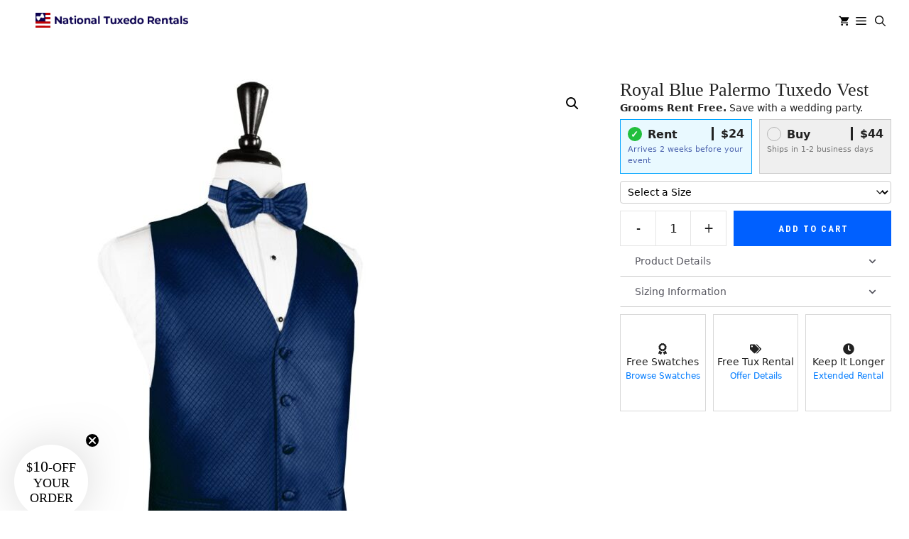

--- FILE ---
content_type: text/html; charset=UTF-8
request_url: https://nationaltuxedorentals.com/product/royal-blue-palermo-rental-tuxedo-vest/
body_size: 32266
content:
<!DOCTYPE html><html dir="ltr" lang="en-US" prefix="og: https://ogp.me/ns#"><head> <script>
var gform;gform||(document.addEventListener("gform_main_scripts_loaded",function(){gform.scriptsLoaded=!0}),document.addEventListener("gform/theme/scripts_loaded",function(){gform.themeScriptsLoaded=!0}),window.addEventListener("DOMContentLoaded",function(){gform.domLoaded=!0}),gform={domLoaded:!1,scriptsLoaded:!1,themeScriptsLoaded:!1,isFormEditor:()=>"function"==typeof InitializeEditor,callIfLoaded:function(o){return!(!gform.domLoaded||!gform.scriptsLoaded||!gform.themeScriptsLoaded&&!gform.isFormEditor()||(gform.isFormEditor()&&console.warn("The use of gform.initializeOnLoaded() is deprecated in the form editor context and will be removed in Gravity Forms 3.1."),o(),0))},initializeOnLoaded:function(o){gform.callIfLoaded(o)||(document.addEventListener("gform_main_scripts_loaded",()=>{gform.scriptsLoaded=!0,gform.callIfLoaded(o)}),document.addEventListener("gform/theme/scripts_loaded",()=>{gform.themeScriptsLoaded=!0,gform.callIfLoaded(o)}),window.addEventListener("DOMContentLoaded",()=>{gform.domLoaded=!0,gform.callIfLoaded(o)}))},hooks:{action:{},filter:{}},addAction:function(o,r,e,t){gform.addHook("action",o,r,e,t)},addFilter:function(o,r,e,t){gform.addHook("filter",o,r,e,t)},doAction:function(o){gform.doHook("action",o,arguments)},applyFilters:function(o){return gform.doHook("filter",o,arguments)},removeAction:function(o,r){gform.removeHook("action",o,r)},removeFilter:function(o,r,e){gform.removeHook("filter",o,r,e)},addHook:function(o,r,e,t,n){null==gform.hooks[o][r]&&(gform.hooks[o][r]=[]);var d=gform.hooks[o][r];null==n&&(n=r+"_"+d.length),gform.hooks[o][r].push({tag:n,callable:e,priority:t=null==t?10:t})},doHook:function(r,o,e){var t;if(e=Array.prototype.slice.call(e,1),null!=gform.hooks[r][o]&&((o=gform.hooks[r][o]).sort(function(o,r){return o.priority-r.priority}),o.forEach(function(o){"function"!=typeof(t=o.callable)&&(t=window[t]),"action"==r?t.apply(null,e):e[0]=t.apply(null,e)})),"filter"==r)return e[0]},removeHook:function(o,r,t,n){var e;null!=gform.hooks[o][r]&&(e=(e=gform.hooks[o][r]).filter(function(o,r,e){return!!(null!=n&&n!=o.tag||null!=t&&t!=o.priority)}),gform.hooks[o][r]=e)}});
</script>
<meta charset="UTF-8">  <script>(function(w,d,s,l,i){w[l]=w[l]||[];w[l].push({'gtm.start':
new Date().getTime(),event:'gtm.js'});var f=d.getElementsByTagName(s)[0],
j=d.createElement(s),dl=l!='dataLayer'?'&l='+l:'';j.async=true;j.src=
'https://www.googletagmanager.com/gtm.js?id=GTM-NKNLJ38V'+dl;f.parentNode.insertBefore(j,f);
})(window,document,'script','dataLayer','GTM-NKNLJ38V');</script> <link rel="stylesheet" media="print" onload="this.onload=null;this.media='all';" id="ao_optimized_gfonts" href="https://fonts.googleapis.com/css?family=Roboto+Condensed:300,300italic,regular,italic,700,700italic%7COswald%3A200%2C300%2Cregular%2C500%2C600%2C700&amp;display=swap"><link media="all" href="https://nationaltuxedorentals.com/wp-content/cache/autoptimize/css/autoptimize_6637da7d424c4a87708cf7a440523ea8.css" rel="stylesheet"><link media="only screen and (max-width: 768px)" href="https://nationaltuxedorentals.com/wp-content/cache/autoptimize/css/autoptimize_6fe211f8bb15af76999ce9135805d7af.css" rel="stylesheet"><link media="(max-width:768px)" href="https://nationaltuxedorentals.com/wp-content/cache/autoptimize/css/autoptimize_779616b399705d02d23b81b8ae89bcca.css" rel="stylesheet"><title>Palermo Rental Tuxedo Vest in Royal Blue</title><meta name="description" content="This awesome royal blue palermo tuxedo vest is available for rent or purchase online at National Tuxedo Rentals." /><meta name="robots" content="max-image-preview:large" /><link rel="canonical" href="https://nationaltuxedorentals.com/product/royal-blue-palermo-rental-tuxedo-vest/" /><meta name="generator" content="All in One SEO Pro (AIOSEO) 4.9.2" /><meta property="og:locale" content="en_US" /><meta property="og:site_name" content="National Tuxedo Rentals | Tuxedo Rental For Any Occasion" /><meta property="og:type" content="article" /><meta property="og:title" content="Palermo Rental Tuxedo Vest in Royal Blue" /><meta property="og:description" content="This awesome royal blue palermo tuxedo vest is available for rent or purchase online at National Tuxedo Rentals." /><meta property="og:url" content="https://nationaltuxedorentals.com/product/royal-blue-palermo-rental-tuxedo-vest/" /><meta property="og:image" content="https://nationaltuxedorentals.com/wp-content/uploads/2023/06/cropped-ntr-logo-square.png" /><meta property="og:image:secure_url" content="https://nationaltuxedorentals.com/wp-content/uploads/2023/06/cropped-ntr-logo-square.png" /><meta property="article:published_time" content="2023-04-06T02:15:29+00:00" /><meta property="article:modified_time" content="2024-08-10T18:40:03+00:00" /><meta property="article:publisher" content="https://facebook.com/nationaltuxedorentals" /><meta name="twitter:card" content="summary_large_image" /><meta name="twitter:site" content="@tuxrentals" /><meta name="twitter:title" content="Palermo Rental Tuxedo Vest in Royal Blue" /><meta name="twitter:description" content="This awesome royal blue palermo tuxedo vest is available for rent or purchase online at National Tuxedo Rentals." /><meta name="twitter:image" content="https://nationaltuxedorentals.com/wp-content/uploads/2023/06/cropped-ntr-logo-square.png" /> <script type="application/ld+json" class="aioseo-schema">{"@context":"https:\/\/schema.org","@graph":[{"@type":"BreadcrumbList","@id":"https:\/\/nationaltuxedorentals.com\/product\/royal-blue-palermo-rental-tuxedo-vest\/#breadcrumblist","itemListElement":[{"@type":"ListItem","@id":"https:\/\/nationaltuxedorentals.com#listItem","position":1,"name":"Home","item":"https:\/\/nationaltuxedorentals.com","nextItem":{"@type":"ListItem","@id":"https:\/\/nationaltuxedorentals.com\/shop\/#listItem","name":"Tuxedos, Suits and Formal Wear Accessories"}},{"@type":"ListItem","@id":"https:\/\/nationaltuxedorentals.com\/shop\/#listItem","position":2,"name":"Tuxedos, Suits and Formal Wear Accessories","item":"https:\/\/nationaltuxedorentals.com\/shop\/","nextItem":{"@type":"ListItem","@id":"https:\/\/nationaltuxedorentals.com\/color-match-categories\/davids-bridal\/#listItem","name":"Davids Bridal"},"previousItem":{"@type":"ListItem","@id":"https:\/\/nationaltuxedorentals.com#listItem","name":"Home"}},{"@type":"ListItem","@id":"https:\/\/nationaltuxedorentals.com\/color-match-categories\/davids-bridal\/#listItem","position":3,"name":"Davids Bridal","item":"https:\/\/nationaltuxedorentals.com\/color-match-categories\/davids-bridal\/","nextItem":{"@type":"ListItem","@id":"https:\/\/nationaltuxedorentals.com\/color-match-categories\/sapphire\/#listItem","name":"Sapphire"},"previousItem":{"@type":"ListItem","@id":"https:\/\/nationaltuxedorentals.com\/shop\/#listItem","name":"Tuxedos, Suits and Formal Wear Accessories"}},{"@type":"ListItem","@id":"https:\/\/nationaltuxedorentals.com\/color-match-categories\/sapphire\/#listItem","position":4,"name":"Sapphire","item":"https:\/\/nationaltuxedorentals.com\/color-match-categories\/sapphire\/","nextItem":{"@type":"ListItem","@id":"https:\/\/nationaltuxedorentals.com\/product\/royal-blue-palermo-rental-tuxedo-vest\/#listItem","name":"Royal Blue Palermo Tuxedo Vest"},"previousItem":{"@type":"ListItem","@id":"https:\/\/nationaltuxedorentals.com\/color-match-categories\/davids-bridal\/#listItem","name":"Davids Bridal"}},{"@type":"ListItem","@id":"https:\/\/nationaltuxedorentals.com\/product\/royal-blue-palermo-rental-tuxedo-vest\/#listItem","position":5,"name":"Royal Blue Palermo Tuxedo Vest","previousItem":{"@type":"ListItem","@id":"https:\/\/nationaltuxedorentals.com\/color-match-categories\/sapphire\/#listItem","name":"Sapphire"}}]},{"@type":"Organization","@id":"https:\/\/nationaltuxedorentals.com\/#organization","name":"National Tuxedo Rentals","description":"Tuxedo Rental For Any Occasion","url":"https:\/\/nationaltuxedorentals.com\/","email":"info@nationaltuxedorentals.com","telephone":"+18883484547","logo":{"@type":"ImageObject","url":"\/wp-content\/uploads\/2023\/05\/logo1.png","@id":"https:\/\/nationaltuxedorentals.com\/product\/royal-blue-palermo-rental-tuxedo-vest\/#organizationLogo"},"image":{"@id":"https:\/\/nationaltuxedorentals.com\/product\/royal-blue-palermo-rental-tuxedo-vest\/#organizationLogo"},"sameAs":["https:\/\/facebook.com\/nationaltuxedorentals","https:\/\/twitter.com\/tuxrentals","https:\/\/instagram.com\/tuxrentals","https:\/\/www.pinterest.com\/NationalTuxRent\/","https:\/\/www.youtube.com\/nationaltuxedorentals"],"address":{"@id":"https:\/\/nationaltuxedorentals.com\/#postaladdress","@type":"PostalAddress","streetAddress":"100 Ward Ave,","postalCode":"08609","addressLocality":"Trenton","addressRegion":"NJ","addressCountry":"US"}},{"@type":"Product","@id":"https:\/\/nationaltuxedorentals.com\/product\/royal-blue-palermo-rental-tuxedo-vest\/#wooCommerceProduct","name":"Royal Blue Palermo Tuxedo Vest","url":"https:\/\/nationaltuxedorentals.com\/product\/royal-blue-palermo-rental-tuxedo-vest\/","sku":"PAROYV","image":{"@type":"ImageObject","url":"https:\/\/nationaltuxedorentals.com\/wp-content\/uploads\/2023\/04\/palermo-royal-blue-vest_2.jpg","@id":"https:\/\/nationaltuxedorentals.com\/product\/royal-blue-palermo-rental-tuxedo-vest\/#productImage","width":785,"height":999},"offers":{"@type":"Offer","url":"https:\/\/nationaltuxedorentals.com\/product\/royal-blue-palermo-rental-tuxedo-vest\/#wooCommerceOffer","price":24,"priceCurrency":"USD","category":"Blue Tuxedo Vests","availability":"https:\/\/schema.org\/InStock","priceSpecification":{"@type":"PriceSpecification","price":24,"priceCurrency":"USD","valueAddedTaxIncluded":"true"},"seller":{"@type":"Organization","@id":"https:\/\/nationaltuxedorentals.com\/#organization"}}},{"@type":"WebPage","@id":"https:\/\/nationaltuxedorentals.com\/product\/royal-blue-palermo-rental-tuxedo-vest\/#webpage","url":"https:\/\/nationaltuxedorentals.com\/product\/royal-blue-palermo-rental-tuxedo-vest\/","name":"Palermo Rental Tuxedo Vest in Royal Blue","description":"This awesome royal blue palermo tuxedo vest is available for rent or purchase online at National Tuxedo Rentals.","inLanguage":"en-US","isPartOf":{"@id":"https:\/\/nationaltuxedorentals.com\/#website"},"breadcrumb":{"@id":"https:\/\/nationaltuxedorentals.com\/product\/royal-blue-palermo-rental-tuxedo-vest\/#breadcrumblist"},"image":{"@type":"ImageObject","url":"https:\/\/nationaltuxedorentals.com\/wp-content\/uploads\/2023\/04\/palermo-royal-blue-vest_2.jpg","@id":"https:\/\/nationaltuxedorentals.com\/product\/royal-blue-palermo-rental-tuxedo-vest\/#mainImage","width":785,"height":999},"primaryImageOfPage":{"@id":"https:\/\/nationaltuxedorentals.com\/product\/royal-blue-palermo-rental-tuxedo-vest\/#mainImage"},"datePublished":"2023-04-05T22:15:29-04:00","dateModified":"2024-08-10T14:40:03-04:00"},{"@type":"WebSite","@id":"https:\/\/nationaltuxedorentals.com\/#website","url":"https:\/\/nationaltuxedorentals.com\/","name":"Online Tuxedo Rental & Suits by National Tuxedo Rentals","alternateName":"NTR","description":"Tuxedo Rental For Any Occasion","inLanguage":"en-US","publisher":{"@id":"https:\/\/nationaltuxedorentals.com\/#organization"}}]}</script>  <script>(function () {
      function setCookie(name, value, days) {
        var maxAge = days * 24 * 60 * 60;
        var secure = (location.protocol === 'https:') ? '; Secure' : '';
        document.cookie = name + '=' + encodeURIComponent(value) +
          '; Path=/; Max-Age=' + maxAge + '; SameSite=Lax' + secure;
      }
      function getCookie(name) {
        var m = document.cookie.match(new RegExp('(?:^|; )' + name.replace(/[-[\]{}()*+?.,\\^$|#\\s]/g, '\\$&') + '=([^;]*)'));
        return m ? decodeURIComponent(m[1]) : null;
      }

      var params  = new URLSearchParams(window.location.search);
      var gclid   = params.get('gclid');
      var gbraid  = params.get('gbraid');
      var wbraid  = params.get('wbraid');
      var fbclid  = params.get('fbclid');

      // Store fresh Google IDs (90 days)
      if (gclid)  setCookie('gclid',  gclid,  90);
      if (gbraid) setCookie('gbraid', gbraid, 90);
      if (wbraid) setCookie('wbraid', wbraid, 90);

      // Store FBCLID and ensure _fbc exists (fb.1.<ts>.<fbclid>)
      if (fbclid) {
        setCookie('fbclid', fbclid, 90);
        if (!getCookie('_fbc')) {
          var ts = Math.floor(Date.now() / 1000);
          setCookie('_fbc', 'fb.1.' + ts + '.' + fbclid, 90);
        }
      }

      // If Meta Pixel already set _fbp, mirror/refresh its lifetime
      var fbpExisting = getCookie('_fbp');
      if (fbpExisting) setCookie('_fbp', fbpExisting, 90);
    })();</script> <meta name="viewport" content="width=device-width, initial-scale=1"><link rel='dns-prefetch' href='//static.klaviyo.com' /><link rel='dns-prefetch' href='//www.google.com' /><link href='https://fonts.gstatic.com' crossorigin rel='preconnect' /><link href='https://fonts.googleapis.com' crossorigin rel='preconnect' /><link rel="alternate" type="application/rss+xml" title="National Tuxedo Rentals &raquo; Feed" href="https://nationaltuxedorentals.com/feed/" /><link rel="alternate" type="application/rss+xml" title="National Tuxedo Rentals &raquo; Comments Feed" href="https://nationaltuxedorentals.com/comments/feed/" /><link rel="alternate" title="oEmbed (JSON)" type="application/json+oembed" href="https://nationaltuxedorentals.com/wp-json/oembed/1.0/embed?url=https%3A%2F%2Fnationaltuxedorentals.com%2Fproduct%2Froyal-blue-palermo-rental-tuxedo-vest%2F" /><link rel="alternate" title="oEmbed (XML)" type="text/xml+oembed" href="https://nationaltuxedorentals.com/wp-json/oembed/1.0/embed?url=https%3A%2F%2Fnationaltuxedorentals.com%2Fproduct%2Froyal-blue-palermo-rental-tuxedo-vest%2F&#038;format=xml" /><link rel='stylesheet' id='generateblocks-global-css' href='https://nationaltuxedorentals.com/wp-content/cache/autoptimize/css/autoptimize_single_aa714a8aaf179b1a568955dd1cc5519a.css?ver=1719516765' media='all' /><style id='generateblocks-inline-css'>p.gb-headline-c92cc471{font-size:18px;text-align:center;padding-top:1em;padding-bottom:1em;margin:0}p.gb-headline-d2a10d00{font-size:18px;text-align:center;padding-top:1em;padding-bottom:1em;margin:0}p.gb-headline-75febcd9{font-size:18px;text-align:center;padding-top:1em;padding-bottom:1em;margin:0}p.gb-headline-25dbc2e9{font-size:14px;font-weight:500;text-transform:initial;padding-top:2em;color:var(--contrast)}h2.gb-headline-1bed63c2{font-size:16px;font-weight:500;text-transform:uppercase;margin-bottom:5px;color:var(--contrast)}p.gb-headline-48f86d73{font-size:14px;font-weight:400;text-transform:initial;margin-bottom:0;color:#fff}p.gb-headline-48f86d73 a{color:var(--contrast-2)}p.gb-headline-48f86d73 a:hover{color:var(--accent)}p.gb-headline-9219d0d4{font-size:14px;font-weight:400;text-transform:initial;margin-bottom:0;color:#fff}p.gb-headline-9219d0d4 a{color:var(--contrast-2)}p.gb-headline-9219d0d4 a:hover{color:var(--accent)}p.gb-headline-b4909e9a{font-size:14px;font-weight:400;text-transform:initial;margin-bottom:0;color:#fff}p.gb-headline-b4909e9a a{color:var(--contrast-2)}p.gb-headline-b4909e9a a:hover{color:var(--accent)}p.gb-headline-d2130a7c{font-size:14px;font-weight:400;text-transform:initial;margin-bottom:0;color:#fff}p.gb-headline-d2130a7c a{color:var(--contrast-2)}p.gb-headline-d2130a7c a:hover{color:var(--accent)}p.gb-headline-cc7e4319{font-size:14px;font-weight:400;text-transform:initial;margin-bottom:0;color:#fff}p.gb-headline-cc7e4319 a{color:var(--contrast-2)}p.gb-headline-cc7e4319 a:hover{color:var(--accent)}p.gb-headline-0f8f9932{font-size:14px;font-weight:400;text-transform:initial;margin-bottom:0;color:#fff}p.gb-headline-0f8f9932 a{color:var(--contrast-2)}p.gb-headline-0f8f9932 a:hover{color:var(--accent)}p.gb-headline-981def78{font-size:14px;font-weight:400;text-transform:initial;margin-bottom:0;color:#fff}p.gb-headline-981def78 a{color:var(--contrast-2)}p.gb-headline-981def78 a:hover{color:var(--accent)}p.gb-headline-fa26a882{font-size:14px;font-weight:400;text-transform:initial;margin-bottom:0;color:#fff}p.gb-headline-fa26a882 a{color:var(--contrast-2)}p.gb-headline-fa26a882 a:hover{color:var(--accent)}p.gb-headline-3c8c481e{font-size:14px;font-weight:400;text-transform:initial;color:#fff}p.gb-headline-3c8c481e a{color:var(--contrast-2)}p.gb-headline-3c8c481e a:hover{color:var(--accent)}h2.gb-headline-b7256686{font-size:16px;font-weight:500;text-transform:uppercase;margin-bottom:5px;color:var(--contrast)}p.gb-headline-08976996{font-size:14px;font-weight:400;text-transform:initial;margin-bottom:0;color:#fff}p.gb-headline-08976996 a{color:var(--contrast-2)}p.gb-headline-08976996 a:hover{color:var(--accent)}p.gb-headline-f9de96da{font-size:14px;font-weight:400;text-transform:initial;margin-bottom:0;color:#fff}p.gb-headline-f9de96da a{color:var(--contrast-2)}p.gb-headline-f9de96da a:hover{color:var(--accent)}p.gb-headline-01b6e436{font-size:14px;font-weight:400;text-transform:initial;margin-bottom:0;color:#fff}p.gb-headline-01b6e436 a{color:var(--contrast-2)}p.gb-headline-01b6e436 a:hover{color:var(--accent)}p.gb-headline-68d9ec49{font-size:14px;font-weight:400;text-transform:initial;margin-bottom:0;color:#fff}p.gb-headline-68d9ec49 a{color:var(--contrast-2)}p.gb-headline-68d9ec49 a:hover{color:var(--accent)}p.gb-headline-ac472b1d{font-size:14px;font-weight:400;text-transform:initial;margin-bottom:0;color:#fff}p.gb-headline-ac472b1d a{color:var(--contrast-2)}p.gb-headline-ac472b1d a:hover{color:var(--accent)}p.gb-headline-f35937c0{font-size:14px;font-weight:400;text-transform:initial;margin-bottom:0;color:#fff}p.gb-headline-f35937c0 a{color:var(--contrast-2)}p.gb-headline-f35937c0 a:hover{color:var(--accent)}p.gb-headline-b91f3fc7{font-size:14px;font-weight:400;text-transform:initial;margin-bottom:0;color:#fff}p.gb-headline-b91f3fc7 a{color:var(--contrast-2)}p.gb-headline-b91f3fc7 a:hover{color:var(--accent)}p.gb-headline-f493c2ad{font-size:14px;font-weight:400;text-transform:initial;margin-bottom:0;color:#fff}p.gb-headline-f493c2ad a{color:var(--contrast-2)}p.gb-headline-f493c2ad a:hover{color:var(--accent)}p.gb-headline-a5b316f1{font-size:14px;font-weight:400;text-transform:initial;margin-bottom:0;color:#fff}p.gb-headline-a5b316f1 a{color:var(--contrast-2)}p.gb-headline-a5b316f1 a:hover{color:var(--accent)}h2.gb-headline-676b433d{font-size:16px;font-weight:500;text-transform:uppercase;margin-bottom:5px;color:var(--contrast)}p.gb-headline-10795116{font-size:14px;font-weight:400;text-transform:initial;margin-bottom:0;color:#fff}p.gb-headline-10795116 a{color:var(--contrast-2)}p.gb-headline-10795116 a:hover{color:var(--accent)}p.gb-headline-d0dd9102{font-size:14px;font-weight:400;text-transform:initial;margin-bottom:0;color:#fff}p.gb-headline-d0dd9102 a{color:var(--contrast-2)}p.gb-headline-d0dd9102 a:hover{color:var(--accent)}p.gb-headline-f8e85edf{font-size:14px;font-weight:400;text-transform:initial;margin-bottom:0;color:#fff}p.gb-headline-f8e85edf a{color:var(--contrast-2)}p.gb-headline-f8e85edf a:hover{color:var(--accent)}p.gb-headline-6e6e8284{font-size:14px;margin-bottom:0;color:var(--base-3)}p.gb-headline-6e6e8284 a{color:var(--contrast-2)}p.gb-headline-6e6e8284 a:hover{color:var(--accent)}p.gb-headline-f6338873{font-size:14px;font-weight:400;text-transform:initial;margin-bottom:0;color:#fff}p.gb-headline-f6338873 a{color:var(--contrast-2)}p.gb-headline-f6338873 a:hover{color:var(--accent)}p.gb-headline-4cfdce8a{font-size:14px;margin-bottom:5px;color:var(--base-3)}p.gb-headline-4cfdce8a a{color:var(--contrast-2)}p.gb-headline-4cfdce8a a:hover{color:var(--accent)}p.gb-headline-cbf1b832{font-size:14px;margin-bottom:5px;color:var(--base-3)}p.gb-headline-cbf1b832 a{color:var(--contrast-2)}p.gb-headline-cbf1b832 a:hover{color:var(--accent)}h2.gb-headline-38af1f91{font-size:16px;font-weight:500;text-transform:uppercase;margin-bottom:5px}p.gb-headline-b8c0ec0a{font-size:14px;margin-bottom:0}p.gb-headline-b8c0ec0a a{color:var(--contrast)}p.gb-headline-b8c0ec0a a:hover{color:var(--accent)}p.gb-headline-955e3bbd{font-size:14px;margin-bottom:0}p.gb-headline-955e3bbd a{color:var(--contrast)}p.gb-headline-955e3bbd a:hover{color:var(--accent)}p.gb-headline-24c034b0{font-size:14px;font-weight:400;text-transform:uppercase;margin-bottom:0;color:var(--contrast)}p.gb-headline-24c034b0 a{color:#0a70c9}p.gb-headline-24c034b0 a:hover{color:#0693e3}p.gb-headline-69638097{font-size:14px;margin-bottom:0}p.gb-headline-69638097 a{color:var(--contrast)}p.gb-headline-69638097 a:hover{color:var(--accent)}h2.gb-headline-f4fce547{font-size:16px;font-weight:500;padding-top:1em;margin-bottom:5px;color:var(--contrast)}p.gb-headline-e8cfb02e{font-size:14px;letter-spacing:.1em;font-weight:500;text-transform:uppercase;color:var(--contrast)}p.gb-headline-3560000c{font-size:14px;letter-spacing:.1em;font-weight:500;text-transform:uppercase;text-align:right;color:var(--contrast)}p.gb-headline-3560000c a{color:var(--contrast)}p.gb-headline-3560000c a:hover{color:#0693e3}h2.gb-headline-8b8904c7{font-family:Georgia;font-size:1.5em;text-align:center;margin-top:1em;margin-bottom:1em}p.gb-headline-03d6b340{font-size:1em;font-weight:700;text-align:center;margin-bottom:0}p.gb-headline-0e7d36db{font-size:14px;font-weight:400;text-align:center;margin-bottom:0}h2.gb-headline-d1f058f2{font-family:Georgia;font-size:1.5em;text-align:center;margin-top:0;margin-bottom:1em}p.gb-headline-f733dc64{font-size:1em;font-weight:700;text-align:center;margin-bottom:0}p.gb-headline-c6e68ae8{font-size:14px;font-weight:400;text-align:center;margin-bottom:0}h3.gb-headline-088b38b8{font-size:14px;letter-spacing:.1em;font-weight:600;text-align:center;margin-bottom:.1em}p.gb-headline-b6a16f20{font-size:14px;text-align:center}h4.gb-headline-fc4d4339{font-size:14px;letter-spacing:.09em;font-weight:600;text-align:center;margin-bottom:.1em}p.gb-headline-7d73fde9{font-size:14px;text-align:center;margin-bottom:0}h2.gb-headline-d236d065{font-family:Georgia;font-size:1.5em;text-align:center;margin-top:1em;margin-bottom:1em}p.gb-headline-6034d5ed{font-size:1em;font-weight:700;text-align:center;margin-bottom:0}p.gb-headline-77ee2187{font-size:14px;font-weight:400;text-align:center;margin-bottom:0}p.gb-headline-6f0a18ed{font-size:14px;font-weight:400;text-align:center;margin-bottom:0}p.gb-headline-6f0a18ed a{color:#495fa5}h2.gb-headline-3b04f46e{font-family:Georgia;font-size:1.5em;text-align:center;margin-top:0;margin-bottom:1em}p.gb-headline-2f080ed3{font-size:14px;font-weight:400;text-align:center;margin-bottom:0}p.gb-headline-a99c73a9{display:flex;align-items:center;justify-content:center;column-gap:.5em;font-size:16px;font-weight:500;text-align:center;margin-bottom:0}p.gb-headline-a99c73a9 .gb-icon{line-height:0}p.gb-headline-a99c73a9 .gb-icon svg{width:1em;height:1em;fill:currentColor}p.gb-headline-9cd7f587{display:flex;align-items:center;justify-content:center;column-gap:.5em;font-size:14px;font-weight:500;text-align:center;margin-bottom:0}p.gb-headline-fec17c2c{font-size:12px;text-align:center;margin-bottom:0}p.gb-headline-fec17c2c a{color:#007bff}p.gb-headline-34f3300d{display:flex;align-items:center;justify-content:center;column-gap:.5em;font-size:16px;font-weight:500;text-align:center;margin-bottom:0}p.gb-headline-34f3300d .gb-icon{line-height:0}p.gb-headline-34f3300d .gb-icon svg{width:1em;height:1em;fill:currentColor}p.gb-headline-c9d6fab0{display:flex;align-items:center;justify-content:center;column-gap:.5em;font-size:14px;font-weight:500;text-align:center;margin-bottom:0}p.gb-headline-bc2cc38d{font-size:12px;text-align:center;margin-bottom:0}p.gb-headline-bc2cc38d a{color:#007bff}p.gb-headline-b0de858d{display:flex;align-items:center;justify-content:center;column-gap:.5em;font-size:16px;font-weight:500;text-align:center;margin-bottom:0}p.gb-headline-b0de858d .gb-icon{line-height:0}p.gb-headline-b0de858d .gb-icon svg{width:1em;height:1em;fill:currentColor}p.gb-headline-f49a5e7c{display:flex;align-items:center;justify-content:center;column-gap:.5em;font-size:14px;font-weight:500;text-align:center;margin-bottom:0}p.gb-headline-f982ca5c{font-size:12px;text-align:center;margin-bottom:0}p.gb-headline-f982ca5c a{color:#007bff}p.gb-headline-214b900f{font-family:Roboto Condensed,sans-serif}h1.gb-headline-a2647c4d{width:450px;max-width:100%;text-align:center;padding:10px;margin-right:auto;margin-bottom:0;margin-left:auto;color:#fff;background-color:rgba(0,0,0,.71)}.gb-container.gb-tabs__item:not(.gb-tabs__item-open){display:none}.gb-container-74047310{position:relative;background-color:#e2e2e2}.gb-container-fb6f7af1{background-color:#000;color:#fff}.gb-container-fceea398{max-width:1200px;margin-right:auto;margin-left:auto}.gb-grid-wrapper>.gb-grid-column-39b9940a{width:33.33%}.gb-grid-wrapper>.gb-grid-column-a072e2b6{width:33.33%}.gb-grid-wrapper>.gb-grid-column-11b03fdb{width:33.33%}.gb-container-d5490a79{max-width:1200px;padding:1em;margin-right:auto;margin-left:auto}.gb-container-784053b0{height:100%;padding:1.5em 2em 1.5em 0}.gb-grid-wrapper>.gb-grid-column-784053b0{width:20%}.gb-container-61d52a91{height:100%;padding:1.5em 2em 0}.gb-grid-wrapper>.gb-grid-column-61d52a91{width:20%}.gb-container-9b166c76{height:100%;padding:1.5em 2em 0}.gb-grid-wrapper>.gb-grid-column-9b166c76{width:20%}.gb-container-a05ed6a5{height:100%;padding:1.5em 2em 0}.gb-grid-wrapper>.gb-grid-column-a05ed6a5{width:20%}.gb-container-5c30cbd7{padding:1.5em 2em;margin-top:1em;margin-bottom:1em;background-color:#f7f7f7;box-shadow:5px 5px 36px -7px rgba(0,0,0,.1)}.gb-grid-wrapper>.gb-grid-column-5c30cbd7{width:20%}.gb-container-0604ddab{display:flex}.gb-container-28a3f764{padding:20px 0 0;margin-top:20px;border-top:1px solid var(--contrast)}.gb-container-8a14ac3a{height:100%;padding:0}.gb-grid-wrapper>.gb-grid-column-8a14ac3a{width:50%}.gb-container-c12bed53{height:100%;padding:0}.gb-grid-wrapper>.gb-grid-column-c12bed53{width:50%}.gb-container-15cddb2c{width:100%;display:flex;background-color:#ebebeb;color:#464646}.gb-container-ae5fa92a{max-width:1200px;padding:6em 1em;margin-right:auto;margin-left:auto}.gb-container-d0d1093c{width:100%;display:flex;background-color:#f7f7f7;color:#333}.gb-container-0b8cd8e0{max-width:1200px;padding:6em 1em;margin-right:auto;margin-left:auto}.gb-container-ecc35479{width:100%;display:flex;background-color:#ebebeb;color:#464646}.gb-container-4500646c{max-width:1200px;padding:6em 1em;margin-right:auto;margin-left:auto}.gb-container-9e4f4266{width:100%;display:flex;background-color:#fff;color:#000}.gb-container-42144150{max-width:1200px;padding:6em 1em;margin-right:auto;margin-left:auto}.gb-container-dffd91fa{margin-top:0;margin-bottom:10px}.gb-container-4ea802e7{margin-bottom:10px}.gb-container-ad768772>.gb-accordion__content{transition:max-height .25s ease;will-change:max-height;max-height:0;overflow:hidden;visibility:hidden}.gb-container-ad768772.gb-accordion__item-open>.gb-accordion__content{max-height:inherit;visibility:visible}.gb-container-c59da8f6{font-size:14px;padding:20px;margin-bottom:20px;border-bottom:1px solid #ddd;background-color:#fff;color:var(--contrast-2)}.gb-container-175b0de8>.gb-accordion__content{transition:max-height .25s ease;will-change:max-height;max-height:0;overflow:hidden;visibility:hidden}.gb-container-175b0de8.gb-accordion__item-open>.gb-accordion__content{max-height:inherit;visibility:visible}.gb-container-9fbd803a{font-size:14px;padding:20px;margin-bottom:20px;border-bottom:1px solid #ddd;background-color:#fff;color:var(--contrast-2)}.gb-container-4a1100e3{height:100%;padding:40px 0;border:1px solid #d8d8d8}.gb-grid-wrapper>.gb-grid-column-4a1100e3{width:33.33%;flex-grow:1}.gb-container-6d0c2728{height:100%;padding:40px 0;border:1px solid #d8d8d8}.gb-grid-wrapper>.gb-grid-column-6d0c2728{width:33.33%;flex-grow:1}.gb-container-791bd261{height:100%;padding:40px 0;border:1px solid #d8d8d8}.gb-grid-wrapper>.gb-grid-column-791bd261{width:33.33%;flex-grow:1}.gb-container-5354777b{background-image:url(https://nationaltuxedorentals.com/wp-content/uploads/2024/08/shutterstock_1680329161-scaled.jpg);background-repeat:no-repeat;background-position:center center;background-size:cover}.gb-container-5354777b.gb-has-dynamic-bg{background-image:var(--background-url)}.gb-container-5354777b.gb-no-dynamic-bg{background-image:none}.gb-container-b168dc14{max-width:1200px;padding-top:5em;padding-bottom:5em;margin-right:auto;margin-left:auto}.gb-grid-wrapper-09593ca0{display:flex;flex-wrap:wrap}.gb-grid-wrapper-09593ca0>.gb-grid-column{box-sizing:border-box}.gb-grid-wrapper-19b37893{display:flex;flex-wrap:wrap;row-gap:40px}.gb-grid-wrapper-19b37893>.gb-grid-column{box-sizing:border-box;padding-left:0}.gb-grid-wrapper-04426cbe{display:flex;flex-wrap:wrap;margin-left:-30px}.gb-grid-wrapper-04426cbe>.gb-grid-column{box-sizing:border-box;padding-left:30px}.gb-grid-wrapper-1cb10483{display:flex;flex-wrap:wrap;margin-left:-10px}.gb-grid-wrapper-1cb10483>.gb-grid-column{box-sizing:border-box;padding-left:10px}.gb-image-ee1e9547{width:140px;vertical-align:middle}.gb-block-image-3249c6d1{text-align:center}.gb-image-3249c6d1{width:80px;vertical-align:middle;opacity:.7}.gb-block-image-f3516f28{margin-top:1em;margin-bottom:1em;text-align:center}.gb-image-f3516f28{width:40%;vertical-align:middle;opacity:.7}.gb-block-image-02a48850{text-align:center}.gb-image-02a48850{width:80px;vertical-align:middle;opacity:.7}.gb-accordion__item:not(.gb-accordion__item-open)>.gb-button .gb-accordion__icon-open{display:none}.gb-accordion__item.gb-accordion__item-open>.gb-button .gb-accordion__icon{display:none}a.gb-button-be03d1aa{display:inline-flex;align-items:center;justify-content:center;text-align:center;margin-right:15px;color:var(--contrast);text-decoration:none}a.gb-button-be03d1aa:hover,a.gb-button-be03d1aa:active,a.gb-button-be03d1aa:focus{color:#0693e3}a.gb-button-be03d1aa .gb-icon{line-height:0}a.gb-button-be03d1aa .gb-icon svg{width:.8em;height:.8em;fill:currentColor}a.gb-button-e7c70de2{display:inline-flex;align-items:center;justify-content:center;text-align:center;margin-right:15px;color:var(--contrast);text-decoration:none}a.gb-button-e7c70de2:hover,a.gb-button-e7c70de2:active,a.gb-button-e7c70de2:focus{color:#0693e3}a.gb-button-e7c70de2 .gb-icon{line-height:0}a.gb-button-e7c70de2 .gb-icon svg{width:.8em;height:.8em;fill:currentColor}a.gb-button-65802e54{display:inline-flex;align-items:center;justify-content:center;text-align:center;margin-right:22px;color:var(--contrast);text-decoration:none}a.gb-button-65802e54:hover,a.gb-button-65802e54:active,a.gb-button-65802e54:focus{color:#0693e3}a.gb-button-65802e54 .gb-icon{line-height:0}a.gb-button-65802e54 .gb-icon svg{width:.8em;height:.8em;fill:currentColor}button.gb-button-5fcf76fd{display:flex;align-items:center;justify-content:space-between;column-gap:.5em;width:100%;font-size:14px;text-align:left;padding:10px 20px;border-bottom:1px solid #d5d5d5;background-color:#fff;color:var(--contrast-2);text-decoration:none}button.gb-button-5fcf76fd:hover,button.gb-button-5fcf76fd:active,button.gb-button-5fcf76fd:focus{background-color:#fff;color:var(--contrast-2)}button.gb-button-5fcf76fd.gb-block-is-current,button.gb-button-5fcf76fd.gb-block-is-current:hover,button.gb-button-5fcf76fd.gb-block-is-current:active,button.gb-button-5fcf76fd.gb-block-is-current:focus{background-color:#fff;color:var(--contrast-2)}button.gb-button-5fcf76fd .gb-icon{line-height:0}button.gb-button-5fcf76fd .gb-icon svg{width:.8em;height:.8em;fill:currentColor}button.gb-button-11bc7fe9{display:flex;align-items:center;justify-content:space-between;column-gap:.5em;width:100%;font-size:14px;text-align:left;padding:10px 20px;border-bottom:1px solid #d5d5d5;background-color:#fff;color:var(--contrast-2);text-decoration:none}button.gb-button-11bc7fe9:hover,button.gb-button-11bc7fe9:active,button.gb-button-11bc7fe9:focus{background-color:#fff;color:var(--contrast-2)}button.gb-button-11bc7fe9.gb-block-is-current,button.gb-button-11bc7fe9.gb-block-is-current:hover,button.gb-button-11bc7fe9.gb-block-is-current:active,button.gb-button-11bc7fe9.gb-block-is-current:focus{background-color:#fff;color:var(--contrast-2)}button.gb-button-11bc7fe9 .gb-icon{line-height:0}button.gb-button-11bc7fe9 .gb-icon svg{width:.8em;height:.8em;fill:currentColor}@media (max-width:1024px){.gb-grid-wrapper>.gb-grid-column-784053b0{width:33.33%}.gb-grid-wrapper>.gb-grid-column-61d52a91{width:33.33%}.gb-grid-wrapper>.gb-grid-column-9b166c76{width:33.33%}.gb-grid-wrapper>.gb-grid-column-a05ed6a5{width:33.33%}.gb-grid-wrapper>.gb-grid-column-5c30cbd7{width:33.33%}.gb-grid-wrapper-19b37893{row-gap:60px}}@media (max-width:767px){p.gb-headline-c92cc471{font-size:16px}p.gb-headline-d2a10d00{font-size:0px}p.gb-headline-75febcd9{font-size:0px}p.gb-headline-25dbc2e9{line-height:20px;padding-top:1em;margin-bottom:0}h2.gb-headline-1bed63c2{font-size:16px;margin-bottom:10px}p.gb-headline-48f86d73{font-size:13px;margin-bottom:5px}p.gb-headline-9219d0d4{font-size:13px;margin-bottom:2px}p.gb-headline-b4909e9a{font-size:13px;margin-bottom:2px}p.gb-headline-d2130a7c{font-size:13px;margin-bottom:2px}p.gb-headline-cc7e4319{font-size:13px;margin-bottom:2px}p.gb-headline-0f8f9932{font-size:13px;margin-bottom:2px}p.gb-headline-981def78{font-size:13px;margin-bottom:2px}p.gb-headline-fa26a882{font-size:13px;margin-bottom:2px}p.gb-headline-3c8c481e{font-size:13px;margin-bottom:0}h2.gb-headline-b7256686{font-size:16px;margin-bottom:10px}p.gb-headline-08976996{font-size:13px;margin-bottom:2px}p.gb-headline-f9de96da{font-size:13px;margin-bottom:2px}p.gb-headline-01b6e436{font-size:13px;margin-bottom:2px}p.gb-headline-68d9ec49{font-size:13px;margin-bottom:2px}p.gb-headline-ac472b1d{font-size:13px;margin-bottom:2px}p.gb-headline-f35937c0{font-size:13px;margin-bottom:2px}p.gb-headline-b91f3fc7{font-size:13px;margin-bottom:2px}p.gb-headline-f493c2ad{font-size:13px;margin-bottom:2px}p.gb-headline-a5b316f1{font-size:13px;margin-bottom:0}h2.gb-headline-676b433d{font-size:16px;margin-bottom:10px}p.gb-headline-10795116{font-size:13px;margin-bottom:2px}p.gb-headline-d0dd9102{font-size:13px;margin-bottom:2px}p.gb-headline-f8e85edf{font-size:13px}p.gb-headline-f6338873{font-size:13px;margin-bottom:2px}h2.gb-headline-38af1f91{font-size:16px;margin-bottom:10px}p.gb-headline-b8c0ec0a{font-size:14px}p.gb-headline-955e3bbd{font-size:14px}p.gb-headline-24c034b0{font-size:14px}p.gb-headline-69638097{font-size:14px}h2.gb-headline-f4fce547{font-size:16px;margin-bottom:10px}p.gb-headline-e8cfb02e{font-size:12px}p.gb-headline-3560000c{font-size:12px;text-align:left}h2.gb-headline-8b8904c7{font-size:1.2em}p.gb-headline-03d6b340{font-size:14px}p.gb-headline-0e7d36db{font-size:14px;line-height:1.5em;margin-top:10px}h2.gb-headline-d1f058f2{font-size:1.2em}p.gb-headline-f733dc64{font-size:14px;margin-bottom:10px}p.gb-headline-c6e68ae8{font-size:14px}h3.gb-headline-088b38b8{font-size:14px}p.gb-headline-b6a16f20{font-size:14px}h4.gb-headline-fc4d4339{font-size:14px}p.gb-headline-7d73fde9{font-size:14px}h2.gb-headline-d236d065{font-size:1.2em}p.gb-headline-6034d5ed{font-size:14px;margin-bottom:20px}p.gb-headline-77ee2187{font-size:14px;margin-bottom:20px}p.gb-headline-6f0a18ed{font-size:14px}h2.gb-headline-3b04f46e{font-size:1.2em}p.gb-headline-2f080ed3{font-size:14px}p.gb-headline-9cd7f587{font-size:12px}p.gb-headline-fec17c2c{font-size:10px}p.gb-headline-c9d6fab0{font-size:12px}p.gb-headline-bc2cc38d{font-size:10px}p.gb-headline-f49a5e7c{font-size:12px}p.gb-headline-f982ca5c{font-size:10px}p.gb-headline-214b900f{display:none !important}h1.gb-headline-a2647c4d{font-size:26px}.gb-grid-wrapper>.gb-grid-column-39b9940a{width:100%}.gb-grid-wrapper>.gb-grid-column-a072e2b6{width:100%}.gb-grid-wrapper>.gb-grid-column-11b03fdb{width:100%}.gb-container-d5490a79{padding-top:0;padding-bottom:1em}.gb-container-784053b0{padding:1em 1em 0;margin-top:1em;border:0 solid}.gb-grid-wrapper>.gb-grid-column-784053b0{width:100%;order:1}.gb-container-61d52a91{padding:.5em 1em 0;margin-top:1em;border:0 solid}.gb-grid-wrapper>.gb-grid-column-61d52a91{width:100%;order:1}.gb-container-9b166c76{padding:.5em 1em 0;margin-top:1em;border:0 solid}.gb-grid-wrapper>.gb-grid-column-9b166c76{width:100%;order:1}.gb-container-a05ed6a5{padding:.5em 1em 0;margin-top:1em;border:0 solid}.gb-grid-wrapper>.gb-grid-column-a05ed6a5{width:100%;order:1}.gb-container-5c30cbd7{padding:1em;margin-top:1em;border:0 solid}.gb-grid-wrapper>.gb-grid-column-5c30cbd7{width:100%;order:1}.gb-container-28a3f764{padding-top:10px}.gb-grid-wrapper>.gb-grid-column-8a14ac3a{width:100%}.gb-grid-wrapper>.gb-grid-column-c12bed53{width:100%}.gb-container-ae5fa92a{padding-top:3em;padding-bottom:3em}.gb-container-0b8cd8e0{max-width:100%;padding-top:3em;padding-bottom:3em}.gb-container-4500646c{padding-top:3em;padding-bottom:3em}.gb-container-9e4f4266{max-width:100%}.gb-container-42144150{max-width:100%;padding-top:3em;padding-bottom:3em}.gb-grid-wrapper>.gb-grid-column-4a1100e3{width:33.33%}.gb-grid-wrapper>.gb-grid-column-6d0c2728{width:33.33%}.gb-grid-wrapper>.gb-grid-column-791bd261{width:33.33%}.gb-grid-wrapper-19b37893{row-gap:0px}.gb-grid-wrapper-1cb10483{row-gap:10px}.gb-block-image-ee1e9547{padding-top:0}.gb-image-3249c6d1{width:80px}.gb-image-f3516f28{width:80%}.gb-image-02a48850{width:80px}}:root{--gb-container-width:1200px}.gb-container .wp-block-image img{vertical-align:middle}.gb-grid-wrapper .wp-block-image{margin-bottom:0}.gb-highlight{background:0 0}.gb-shape{line-height:0}.gb-container-link{position:absolute;top:0;right:0;bottom:0;left:0;z-index:99}</style> <script type="text/template" id="tmpl-variation-template"><div class="woocommerce-variation-description">{{{ data.variation.variation_description }}}</div>
	<div class="woocommerce-variation-price">{{{ data.variation.price_html }}}</div>
	<div class="woocommerce-variation-availability">{{{ data.variation.availability_html }}}</div></script> <script type="text/template" id="tmpl-unavailable-variation-template"><p role="alert">Sorry, this product is unavailable. Please choose a different combination.</p></script> <script src="https://nationaltuxedorentals.com/wp-includes/js/jquery/jquery.min.js?ver=3.7.1" id="jquery-core-js"></script> <script id="wp-util-js-extra">var _wpUtilSettings = {"ajax":{"url":"/wp-admin/admin-ajax.php"}};
//# sourceURL=wp-util-js-extra</script> <script id="fue-account-subscriptions-js-extra">var FUE = {"ajaxurl":"https://nationaltuxedorentals.com/wp-admin/admin-ajax.php","ajax_loader":"https://nationaltuxedorentals.com/wp-content/plugins/woocommerce-follow-up-emails/templates/images/ajax-loader.gif"};
//# sourceURL=fue-account-subscriptions-js-extra</script> <script id="wc-add-to-cart-js-extra">var wc_add_to_cart_params = {"ajax_url":"/wp-admin/admin-ajax.php","wc_ajax_url":"/?wc-ajax=%%endpoint%%","i18n_view_cart":"View cart","cart_url":"https://nationaltuxedorentals.com/cart/","is_cart":"","cart_redirect_after_add":"yes"};
//# sourceURL=wc-add-to-cart-js-extra</script> <script id="wc-single-product-js-extra">var wc_single_product_params = {"i18n_required_rating_text":"Please select a rating","i18n_rating_options":["1 of 5 stars","2 of 5 stars","3 of 5 stars","4 of 5 stars","5 of 5 stars"],"i18n_product_gallery_trigger_text":"View full-screen image gallery","review_rating_required":"yes","flexslider":{"rtl":false,"animation":"slide","smoothHeight":true,"directionNav":false,"controlNav":"thumbnails","slideshow":false,"animationSpeed":500,"animationLoop":false,"allowOneSlide":false},"zoom_enabled":"1","zoom_options":[],"photoswipe_enabled":"1","photoswipe_options":{"shareEl":false,"closeOnScroll":false,"history":false,"hideAnimationDuration":0,"showAnimationDuration":0},"flexslider_enabled":"1"};
//# sourceURL=wc-single-product-js-extra</script> <script id="woocommerce-js-extra">var woocommerce_params = {"ajax_url":"/wp-admin/admin-ajax.php","wc_ajax_url":"/?wc-ajax=%%endpoint%%","i18n_password_show":"Show password","i18n_password_hide":"Hide password"};
//# sourceURL=woocommerce-js-extra</script> <script id="gform_apc_shared-js-extra">var gform_apc_shared = {"i18n":{"untitledPost":"Untitled","published":"Published","draft":"Draft","columnTitle":"Title","columnStatus":"Status","columnDate":"Date","columnActions":"Actions","previousPage":"Previous Page","previousLabel":"Prev","nextPage":"Next Page","nextLabel":"Next","noPostsFoundMessage":"No Editable Posts Found"},"pagination":{"ajax_url":"https://nationaltuxedorentals.com/wp-admin/admin-ajax.php","nonce":"79feffd0f0"}};
//# sourceURL=gform_apc_shared-js-extra</script> <script id="gform_gravityforms-js-extra">var gform_i18n = {"datepicker":{"days":{"monday":"Mo","tuesday":"Tu","wednesday":"We","thursday":"Th","friday":"Fr","saturday":"Sa","sunday":"Su"},"months":{"january":"January","february":"February","march":"March","april":"April","may":"May","june":"June","july":"July","august":"August","september":"September","october":"October","november":"November","december":"December"},"firstDay":1,"iconText":"Select date"}};
var gf_legacy_multi = [];
var gform_gravityforms = {"strings":{"invalid_file_extension":"This type of file is not allowed. Must be one of the following:","delete_file":"Delete this file","in_progress":"in progress","file_exceeds_limit":"File exceeds size limit","illegal_extension":"This type of file is not allowed.","max_reached":"Maximum number of files reached","unknown_error":"There was a problem while saving the file on the server","currently_uploading":"Please wait for the uploading to complete","cancel":"Cancel","cancel_upload":"Cancel this upload","cancelled":"Cancelled","error":"Error","message":"Message"},"vars":{"images_url":"https://nationaltuxedorentals.com/wp-content/plugins/gravityforms/images"}};
//# sourceURL=gform_gravityforms-js-extra</script> <script id="gform_gravityforms-js-before">
//# sourceURL=gform_gravityforms-js-before</script> <script id="wc-settings-dep-in-header-js-after">console.warn( "Scripts that have a dependency on [wc-settings, wc-blocks-checkout] must be loaded in the footer, klaviyo-klaviyo-checkout-block-editor-script was registered to load in the header, but has been switched to load in the footer instead. See https://github.com/woocommerce/woocommerce-gutenberg-products-block/pull/5059" );
console.warn( "Scripts that have a dependency on [wc-settings, wc-blocks-checkout] must be loaded in the footer, klaviyo-klaviyo-checkout-block-view-script was registered to load in the header, but has been switched to load in the footer instead. See https://github.com/woocommerce/woocommerce-gutenberg-products-block/pull/5059" );
//# sourceURL=wc-settings-dep-in-header-js-after</script> <script>window.wc_ga_pro = {};

			window.wc_ga_pro.ajax_url = 'https://nationaltuxedorentals.com/wp-admin/admin-ajax.php';

			window.wc_ga_pro.available_gateways = {"authorize_net_cim_credit_card":"Credit Card"};

			// interpolate json by replacing placeholders with variables (only used by UA tracking)
			window.wc_ga_pro.interpolate_json = function( object, variables ) {

				if ( ! variables ) {
					return object;
				}

				let j = JSON.stringify( object );

				for ( let k in variables ) {
					j = j.split( '{$' + k + '}' ).join( variables[ k ] );
				}

				return JSON.parse( j );
			};

			// return the title for a payment gateway
			window.wc_ga_pro.get_payment_method_title = function( payment_method ) {
				return window.wc_ga_pro.available_gateways[ payment_method ] || payment_method;
			};

			// check if an email is valid
			window.wc_ga_pro.is_valid_email = function( email ) {
				return /[^\s@]+@[^\s@]+\.[^\s@]+/.test( email );
			};</script>  <script async src='https://www.googletagmanager.com/gtag/js?id=G-68W59Y37DY&l=dataLayer'></script> <script >window.dataLayer = window.dataLayer || [];

			function gtag() {
				dataLayer.push(arguments);
			}

			gtag('js', new Date());

			gtag('config', 'G-68W59Y37DY', {"cookie_domain":"auto"});

			gtag('consent', 'default', {"analytics_storage":"denied","ad_storage":"denied","ad_user_data":"denied","ad_personalization":"denied","region":["AT","BE","BG","HR","CY","CZ","DK","EE","FI","FR","DE","GR","HU","IS","IE","IT","LV","LI","LT","LU","MT","NL","NO","PL","PT","RO","SK","SI","ES","SE","GB","CH"]});(function($) {
	$(function () {

		const consentMap = {
			statistics: [ 'analytics_storage' ],
			marketing: [ 'ad_storage', 'ad_user_data', 'ad_personalization' ]
		};

		// eslint-disable-next-line camelcase -- `wp_has_consent` is defined by the WP Consent API plugin.
		if ( typeof window.wp_has_consent === 'function' ) {
			console.log('has consent');

			// eslint-disable-next-line camelcase -- `wp_consent_type` is defined by the WP Consent API plugin.
			if ( window.wp_consent_type === undefined ) {
				window.wp_consent_type = 'optin';
			}

			const consentState = {};

			for ( const [ category, types ] of Object.entries( consentMap ) ) {
				// eslint-disable-next-line camelcase, no-undef -- `consent_api_get_cookie`, `constent_api` is defined by the WP Consent API plugin.
				if ( consent_api_get_cookie( window.consent_api.cookie_prefix + '_' + category ) !== '' ) {
					// eslint-disable-next-line camelcase, no-undef -- `wp_has_consent` is defined by the WP Consent API plugin.
					const hasConsent = wp_has_consent( category ) ? 'granted' : 'denied';

					types.forEach( ( type ) => {
						consentState[ type ] = hasConsent;
					} );
				}
			}

			if ( Object.keys( consentState ).length > 0 ) {
				gtag( 'consent', 'update', consentState );
			}
		}

		document.addEventListener( 'wp_listen_for_consent_change', ( event ) => {
			const consentUpdate = {};
			const types = consentMap[ Object.keys( event.detail )[ 0 ] ];
			const state = Object.values( event.detail )[ 0 ] === 'allow' ? 'granted' : 'denied';

			if ( types === undefined ) {
				return
			}

			types.forEach( ( type ) => {
				consentUpdate[ type ] = state;
			} );

			if ( Object.keys( consentUpdate ).length > 0 ) {
				gtag( 'consent', 'update', consentUpdate );
			}
		} );
	});
})(jQuery);
			
			(function() {

				const event = document.createEvent('Event');

				event.initEvent( 'wc_google_analytics_pro_gtag_loaded', true, true );

				document.dispatchEvent( event );
			})();</script> <link rel="https://api.w.org/" href="https://nationaltuxedorentals.com/wp-json/" /><link rel="alternate" title="JSON" type="application/json" href="https://nationaltuxedorentals.com/wp-json/wp/v2/product/600" /><link rel="EditURI" type="application/rsd+xml" title="RSD" href="https://nationaltuxedorentals.com/xmlrpc.php?rsd" /><meta name="generator" content="WordPress 6.9" /><meta name="generator" content="WooCommerce 10.2.2" /><link rel='shortlink' href='https://nationaltuxedorentals.com/?p=600' /> <script type="text/javascript">var tuxkit = {
            ajaxurl: 'https://nationaltuxedorentals.com/wp-admin/admin-ajax.php',
			ntr_images_nonce: '23e79ba307',
            wc_session_id: 't_fba5c663bf93e004d8919db80b33d5',
			wp_current_user: 0,
            security: 'f381424585'
        };</script> <meta name="pinterest-rich-pin" content="false" /><meta name="google-site-verification" content="fGS0WHo_kctSMj-iw7Mc5vUZNutG9KDlQWz_ClWPBJw" /> <noscript><style>.woocommerce-product-gallery{opacity:1 !important}</style></noscript> <script type="text/javascript">jQuery(document).ready(function($) {
    if (jQuery('.product .composite_wrap').length) {
        if (jQuery('.add-style #save-style').text().includes('Save')) {
            jQuery('.single_add_to_cart_button').after('<button class="package-done-button">Done / Save</button><div class="package-done-popup"><h2>Let\'s Finish Up...</h2><div class="package-done-save"></div></div>');
            jQuery('.single_add_to_cart_button').hide();
            jQuery('.add-style h2').remove();
            jQuery('.add-style').appendTo('.package-done-save')
        } else {
            jQuery('.single_add_to_cart_button').after('<button class="package-done-button">Done / Save</button><div class="package-done-popup"><h2>Let\'s Finish Up...</h2><div class="package-done-cart"><strong>If you\'re renting for just yourself, </strong>you can add this item directly to your cart.</div><div class="package-done-event"><b>If you\'re renting for multiple people, </b>save this style to the event manager so you can assign it to one or more guests.<div class="package-done-event-options"></div></div></div>');
                jQuery('.add-style button').each(function(){
                    var button = jQuery(this).clone();
                    jQuery('.package-done-event-options').append(button);
                });

                jQuery('.single_add_to_cart_button').appendTo('.package-done-cart');
        }
        

        

        jQuery('.package-done-button').click(function(e){e.preventDefault(); if (jQuery('.package-done-popup').is(':visible')){ jQuery('.package-done-popup').hide(); jQuery('.package-done-button').removeClass('close').text('Done / Save');} else {jQuery('.package-done-popup').show(); jQuery('.package-done-button').addClass('close').text('Cancel'); }})
        
    }
    if (jQuery('.rent-buy-options').length) {
        jQuery('.wc-pao-addon-container select option:contains(Buy This),.wc-pao-addon-container select option:contains(Rent This Item)').parent().parent().addClass('rentbuy-select');
        jQuery('.rent-buy-options .rentbuy-option').click(function(){
            if (jQuery(this).is('.rent')) {
                var rboption = jQuery('.wc-pao-addon-field option:contains(Rent This)').last();
            } else {
                var rboption = jQuery('.wc-pao-addon-field option:contains(Buy This Rent),.wc-pao-addon-field option:contains(Buy This Item)').not('option:contains(Rent or Buy)').last();
            }

            rboption.parent().val(rboption.attr('value'));
            jQuery('.rentbuy-option').removeClass('selected');
            jQuery(this).addClass('selected');
        });
        jQuery('.rentbuy-option').first().click();

        jQuery('.wc-pao-addon-select').each(function(){
            select = jQuery(this);
            placeholder = jQuery(this).find('option').first();
            label = select.parent().parent().find('label');
            labeltext = jQuery.trim(label.text().replace('*',''));
            switch(labeltext) {
                case 'Size':
                    labeltext = "Select a Size";
                    break;
            }
            placeholder.text(labeltext);
            label.hide();
        });
    }

	if (jQuery(document).width() < 768) {
			jQuery('h1.entry-title').prependTo('div.product');
	}
});</script><link rel="icon" href="https://nationaltuxedorentals.com/wp-content/uploads/2023/06/cropped-ntr-logo-square-32x32.png" sizes="32x32" /><link rel="icon" href="https://nationaltuxedorentals.com/wp-content/uploads/2023/06/cropped-ntr-logo-square-192x192.png" sizes="192x192" /><link rel="apple-touch-icon" href="https://nationaltuxedorentals.com/wp-content/uploads/2023/06/cropped-ntr-logo-square-180x180.png" /><meta name="msapplication-TileImage" content="https://nationaltuxedorentals.com/wp-content/uploads/2023/06/cropped-ntr-logo-square-270x270.png" /><style id="wp-custom-css">.site-logo.mobile-header-logo img{height:41px;margin-top:-3px}img.invert-img{filter:invert(1)}div.pum-container.theme-5909{border-radius:0;background:#f6f6f6 !important;padding:2em 3em;max-width:600px !important}div.pum-container.theme-5909 button.pum-close.popmake-close{top:0;right:0;box-shadow:none;background:0 0;color:#000 !important;padding:10px !important;width:auto;height:auto;line-height:1rem;border:none !important;font-size:2rem !important;font-weight:400 !important;font-family:system-ui !important}div.pum-container.theme-5909 .pum-title.popmake-title{font-family:'Oswald';font-weight:400;text-transform:uppercase}div.pum-container.theme-5909 .pum-title.popmake-title{font-size:35px;text-transform:none}div#ui-datepicker-div{z-index:99999999999999999999999999 !important}.inside-header.grid-container{display:flex;justify-content:center;align-items:center;flex-wrap:wrap;width:100% !important;margin:0;max-width:none;padding:1em 0}nav#site-navigation{display:block;width:100%}li#menu-item-21106 a{margin-right:2em}li#menu-item-27822{right:calc(10em + 5px)}.menu-bar-items{margin-right:1em}li#menu-item-23309{left:1em}.inside-header.grid-container{padding-bottom:0}@media (min-width:1230px){.menu-bar-items{position:absolute;top:0;right:0}}nav#site-navigation{position:initial;background:#f3f3f3;margin-top:1em}.inside-navigation.grid-container{position:initial;display:flex;justify-content:center}li#menu-item-23309{position:absolute;top:0;left:0}li#menu-item-21106{position:absolute;right:0}li#menu-item-21106 a{background:#106dd8;color:#fff;padding:10px;height:auto;line-height:1em;margin-right:1em;border-radius:8px;text-transform:uppercase;font-weight:500;font-size:14px}li#menu-item-27822{position:absolute;right:9em}li#menu-item-27822 a{background:#fff;line-height:1em;padding:10px;border-radius:8px;font-size:14px;border:solid 1px #ccc;color:#333;text-transform:uppercase;font-weight:500}li#menu-item-23{position:absolute;top:0;right:7em}li#menu-item-23309 a:before{content:"";display:inline-block;width:20px;height:24px;background:url(https://nationaltuxedorentals.com/wp-content/uploads/2024/06/swatch2.png);background-size:contain;margin-right:5px;position:relative;top:6px;background-repeat:no-repeat;border:none}li#menu-item-23309 a{text-transform:uppercase;font-size:14px;font-weight:500}div#primary-menu>ul>li>a{text-transform:uppercase;font-size:14px}li#menu-item-23>a:before{display:inline-block;overflow:hidden;width:20px;height:20px;text-indent:-1000px;background:url(https://nationaltuxedorentals.com/wp-content/uploads/2024/06/profile.png);background-size:contain;background-repeat:no-repeat;padding:0;content:"";margin-right:.5em;top:5px;position:relative}.slideout-navigation.main-navigation .main-nav ul li a{font-family:-apple-system,system-ui,BlinkMacSystemFont,"Segoe UI",Helvetica,Arial,sans-serif,"Apple Color Emoji","Segoe UI Emoji","Segoe UI Symbol";font-size:16px;text-transform:uppercase;letter-spacing:1px}.slideout-navigation.main-navigation .main-nav ul li{background:#fff !important}.slideout-navigation.main-navigation .main-nav ul li li{background:#fff;border:none !important}.slideout-navigation.main-navigation .main-nav ul li li a{padding-top:4px;padding-bottom:4px;font-size:14px}#generate-slideout-menu.main-navigation .main-nav ul ul{background:#fff !important;padding-bottom:1em;padding-top:1em;border-bottom:none !important}#generate-slideout-menu.main-navigation .main-nav ul ul a:before{content:"- "}#generate-slideout-menu.main-navigation .main-nav ul ul ul li{text-indent:10px}.slideout-navigation.main-navigation .main-nav>ul>li>a{background:#f8f8f8;border-bottom:solid 1px #ccc !important}li.menu-item.menu-item-type-post_type.menu-item-object-page.menu-item-19486>a:before{display:none}li.menu-item.menu-item-type-post_type.menu-item-object-page.menu-item-19486{margin-bottom:10px}#generate-slideout-menu ul#menu-primary-2{border-top:solid 1px #ccc}img.nav-header-logo{width:50px;margin:1em}button.gform_next_button,input.gform_next_button{background:#0060ff !important;text-transform:uppercase;font-weight:500;padding:10px 2rem}button.gform_previous_button,input.gform_previous_button{background:#ccc !important;color:#333 !important;text-transform:uppercase}input[type=submit].gform_button{background:#0060ff !important;color:#fff !important;text-transform:uppercase;font-weight:500 !important;padding:10px 2em !important}@media (max-width:720px){div.pum-container.theme-5909{border-radius:0;background:#f6f6f6 !important;padding:2em 1.5em}}@media (max-width:639px){#mobile-header .menu-bar-item>a,#mobile-header .menu-toggle{padding-left:10px !important;padding-right:10px !important}.navigation-clone .sticky-navigation-logo a img{max-width:380px}}@media only screen and (max-width:720px){#mobile-header .menu-toggle{padding-right:1.3em !important}}.page-id-5960 .gb-container.gb-container-23bccf10{display:none}.page-id-5960 div#wpadminbar{display:none}input#gform_submit_button_39{background:#0c7dfd !important;border-radius:80px}input#gform_submit_button_39:hover{background:#333 !important}.wpcf7 label{display:inline-block;padding-right:20px;margin-top:10px}.wpcf7 label .label{font-weight:700;width:200px;display:block;text-align:left}.wpcf7 p{margin-bottom:20px}input.wpcf7-form-control.wpcf7-text[name=store-zip-code]{width:100px}input.wpcf7-form-control.wpcf7-text[name=store-city]{width:270px}.gb-container-b979e106:before{z-index:-1}.gb-container-098f87ee{z-index:1}.gb-container-b979e106{z-index:1}h1.gb-headline.gb-headline-53c0e75c.gb-headline-text{text-wrap:balance}.wpcf7 input{max-width:calc(100vw - 2em)}.ntr-cf7{--ntr-gap:14px;--ntr-radius:10px;--ntr-border:1px;--ntr-accent:#0f172a;--ntr-muted:#6b7280;--ntr-bg:#fff;--ntr-input-bg:#f8fafc}.ntr-section-title{margin:18px 0 10px;font-size:1.05rem;font-weight:700;color:var(--ntr-accent);letter-spacing:.2px}.ntr-grid{display:grid;grid-template-columns:1fr;gap:var(--ntr-gap);margin-bottom:18px}@media (min-width:640px){.ntr-grid{grid-template-columns:repeat(2,minmax(0, 1fr))}}.ntr-field label{display:block;font-size:.85rem;font-weight:600;color:var(--ntr-muted);margin-bottom:4px}.ntr-field .wpcf7-form-control{width:100%;border:var(--ntr-border) solid #e5e7eb;background:var(--ntr-input-bg);border-radius:var(--ntr-radius);padding:12px;font-size:.95rem;line-height:1.3;transition:border-color .15s ease,background-color .15s ease,box-shadow .15s ease;box-shadow:0 0 0 rgba(0,0,0,0)}.ntr-field .wpcf7-form-control:focus{outline:none;border-color:#94a3b8;background:#fff;box-shadow:0 0 0 3px rgba(99,102,241,.12)}.ntr-field select.wpcf7-form-control{appearance:none;background-image:linear-gradient(45deg,transparent 50%,#9ca3af 50%),linear-gradient(135deg,#9ca3af 50%,transparent 50%);background-position:calc(100% - 18px) calc(1.1em), calc(100% - 13px) calc(1.1em);background-size:5px 5px,5px 5px;background-repeat:no-repeat;padding-right:36px}.ntr-actions{margin-top:8px}.ntr-actions input[type=submit]{display:inline-block;border:0;border-radius:999px;padding:12px 18px;font-weight:700;font-size:.95rem;background:#111827;color:#fff;cursor:pointer;transition:transform .05s ease,opacity .15s ease,box-shadow .15s ease;box-shadow:0 6px 16px rgba(0,0,0,.08)}.ntr-actions input[type=submit]:hover{opacity:.95}.ntr-actions input[type=submit]:active{transform:translateY(1px)}.ntr-cf7 .wpcf7-response-output{margin-top:12px;border-radius:8px !important}.ntr-cf7 .wpcf7-not-valid-tip{margin-top:6px;font-size:.8rem}.ntr-cf7 input,.ntr-cf7 select{line-height:1.2}.ntr-cf7 h3.ntr-section-title:first-child{margin-top:0}.ntr-grid{gap:0 !important}.ntr-field p{margin-bottom:0}.ntr-address-line{display:flex;flex-wrap:nowrap;gap:1rem}.ntr-address-line .ntr-field{flex:1;min-width:0}.ntr-address-line .ntr-field:nth-child(2){flex:0 0 150px}.ntr-address-line .ntr-field:nth-child(3){flex:0 0 120px}.ntr-address-line input,.ntr-address-line select{width:100%;box-sizing:border-box}input.wpcf7-form-control.wpcf7-text[name=store-city]{width:auto;min-width:0;max-width:100%}.ntr-address-line{width:100%;max-width:calc(100vw - 1em)}.wpcf7-form-control-wrap{width:100%}@media (max-width:500px){.ntr-field label{padding-right:0}}</style><style type="text/css">.nfb-container{margin:auto;max-width:100%;width:1200px;text-align:center;padding:3em 0}.nfb-container>p>.nfb-text{font-size:2em;margin-right:10px !important}span.nfb-input{margin-right:20px;display:inline-block;vertical-align:text-bottom;position:relative;bottom:-10px}span#select2-nfb-event-type-container{font-size:2em;line-height:3rem;padding-right:28px}.nfb-container span.select2-selection.select2-selection--single{height:auto;border:none;border-bottom:solid 3px blue;border-radius:0}.nfb-container span.select2.select2-container.select2-container--default.select2-container--below{width:auto !important}.nfb-container span.select2-selection__arrow{height:3rem !important;width:31px !important;display:inline-block;margin-left:20px}.nfb-container .select2-container--default .select2-selection--single .select2-selection__arrow b{border-width:7px 10px 0}input#nfb-event-date{font-size:2rem !important;line-height:3rem;padding:0 16px;width:195px;background:#fff;border:none;border-bottom:solid 3px blue}.nfb-input .select2-container--default .select2-selection--single .select2-selection__placeholder,.nfb-input input::placeholder{color:#79c0ff}.nfb-input input,.nfb-container span#select2-nfb-event-type-container{color:blue}.nfb-container .select2-container--open .select2-dropdown--below{position:relative;top:2rem;width:10rem !important}.nfb-container span.select2-selection.select2-selection--single{min-width:10rem}.nfb-container,.nfb-container input{font-family:'Oswald' !important;font-style:normal}span.nfb-input{bottom:-8px}.nfb-container span.select2-selection.select2-selection--single{min-width:200px}.nfb-container span#select2-nfb-event-type-container{min-width:200px}.home span.select2-dropdown.select2-dropdown--below{position:absolute;top:0}.nfb-container span.select2{width:auto !important}input#nfb-event-date{width:183px}.nfb-container span#select2-nfb-event-type-container{text-align:left}#nfb-event-date{text-align:left;padding-left:14px !important;width:190px !important;padding-right:0 !important}button#nfb-submit{text-transform:uppercase;background:#f3f3f3;margin-top:2em;letter-spacing:2px;font-weight:500;color:#444;border:solid 1px #cbcbcb !important;display:inline-block}button#nfb-submit:hover{background:#444;color:#f3f3f3;border:solid 1px #000 !important}.nfb-container{padding:4em 0}.nfb-container .select2:hover .select2-selection,.nfb-container input:hover{cursor:pointer;background:#e4fbff !important}div#nfb-login-form{display:none}#ntrp-nfb p.already-account{margin-top:1em}#ntrp-nfb p.already-account button{background:0 0;color:#000;font-weight:700}#ntrp-nfb p.already-account button:after{content:" →"}button.nfb-signup{width:100%;border-radius:6px;background:#000}#nfb-register-form .ntr-form-field:first-child .field-wrapper:after{background:url(https://nationaltuxedorentals.com/wp-content/uploads/2024/06/person.svg);background-size:18px 18px;content:" ";display:block;width:18px;height:18px;position:absolute;top:calc(30px / 2);left:15px}.home .field-wrapper{position:relative}@media (max-width:720px){.nfb-container{padding:4em 1em}.nfb-container>p>.nfb-text{font-size:1.4em}.nfb-container span#select2-nfb-event-type-container{min-width:150px !important}.nfb-container span.select2-selection.select2-selection--single{min-width:150px}span#select2-nfb-event-type-container{font-size:1.4em;line-height:2rem}.select2-container--default .select2-selection--single .select2-selection__arrow{height:2rem !important;line-height:2rem !important}span.nfb-input{bottom:-5px}input#nfb-event-date{font-size:1.4rem !important;line-height:2rem;width:140px !important}.nfb-input+.nfb-text{margin-left:10px;margin-top:20px;display:inline-block}button#nfb-submit{margin-top:1rem !important}span.nfb-input:last-child{margin-top:1rem}}button.nfb-login{width:100%;border-radius:6px;background:#000}.nfb-input:last-child:after{content:"";border-color:#888 transparent transparent;border-style:solid;border-width:7px 10px 0;height:0;margin-left:-4px;margin-top:-2px;position:absolute;top:50%;width:0;right:0;display:inline-block}div#ntrp-nfb a.button-social-login.button-social-login-google{background:#fff;color:#000;border:solid 1px #ccc;border-radius:10em;display:block;width:215px;margin:auto}div#ntrp-nfb .wc-social-login>p:first-child{display:none}div#ntrp-nfb .wc-social-login{margin-bottom:2em;padding-bottom:2em;border-bottom:solid 1px #ccc;position:relative}div#ntrp-nfb .wc-social-login:after{content:"OR";background:#f6f6f6;position:absolute;left:50%;width:40px;text-align:center;margin-left:-20px;bottom:-13px}.nfb-input input,.nfb-container span#select2-nfb-event-type-container{color:#79c5ff}.nfb-container span.select2-selection.select2-selection--single{border-bottom:dashed 3px #2f6bc6}input#nfb-event-date{border-bottom:dashed 3px #2f6bc6}button#nfb-submit:hover{cursor:no-drop;background:#f3f3f3;border:solid 1px #cbcbcb !important;color:#444}button#nfb-submit.ready{color:#fff;background:#3778e1;border:solid 1px #3778e1 !important;transition:background .5s,border-color .5s;cursor:pointer}button#nfb-submit.ready:hover{background:#000;border-color:#000 !important;cursor:pointer}.home span.select2.select2-container{z-index:1 !important}</style> <script async src="https://www.googletagmanager.com/gtag/js?id=AW-986670342"></script> <script>window.dataLayer = window.dataLayer || [];
			function gtag() { dataLayer.push(arguments); }
			gtag( 'consent', 'default', {
				analytics_storage: 'denied',
				ad_storage: 'denied',
				ad_user_data: 'denied',
				ad_personalization: 'denied',
				region: ['AT', 'BE', 'BG', 'HR', 'CY', 'CZ', 'DK', 'EE', 'FI', 'FR', 'DE', 'GR', 'HU', 'IS', 'IE', 'IT', 'LV', 'LI', 'LT', 'LU', 'MT', 'NL', 'NO', 'PL', 'PT', 'RO', 'SK', 'SI', 'ES', 'SE', 'GB', 'CH'],
				wait_for_update: 500,
			} );
			gtag('js', new Date());
			gtag('set', 'developer_id.dOGY3NW', true);
			gtag("config", "AW-986670342", { "groups": "GLA", "send_page_view": false });</script> </head><body class="wp-singular product-template-default single single-product postid-600 wp-custom-logo wp-embed-responsive wp-theme-generatepress theme-generatepress slideout-enabled slideout-mobile sticky-menu-no-transition mobile-header mobile-header-logo mobile-header-sticky woocommerce woocommerce-page woocommerce-no-js no-sidebar nav-float-right separate-containers header-aligned-left dropdown-hover featured-image-active tgwc-woocommerce-customize-my-account" itemtype="https://schema.org/Blog" itemscope> <noscript><iframe src="https://www.googletagmanager.com/ns.html?id=GTM-NKNLJ38V"
height="0" width="0" style="display:none;visibility:hidden"></iframe></noscript>  <script>gtag("event", "page_view", {send_to: "GLA"});</script> <a class="screen-reader-text skip-link" href="#content" title="Skip to content">Skip to content</a><header class="site-header has-inline-mobile-toggle" id="masthead" aria-label="Site"  itemtype="https://schema.org/WPHeader" itemscope><div class="inside-header grid-container"><div class="site-logo"> <a href="https://nationaltuxedorentals.com/" rel="home"> <img  class="header-image is-logo-image" alt="National Tuxedo Rentals" src="https://nationaltuxedorentals.com/wp-content/uploads/2023/05/logo1.png" srcset="https://nationaltuxedorentals.com/wp-content/uploads/2023/05/logo1.png 1x, https://nationaltuxedorentals.com/wp-content/uploads/2023/05/logo1.png 2x" width="572" height="55" /> </a></div><nav class="main-navigation mobile-menu-control-wrapper" id="mobile-menu-control-wrapper" aria-label="Mobile Toggle"><div class="menu-bar-items"><span class="menu-bar-item wc-menu-item  "> <a href="https://nationaltuxedorentals.com/cart/" class="cart-contents shopping-cart has-svg-icon" title="View your shopping cart"><span class="gp-icon shopping-cart"> <svg viewBox="0 0 576 512" aria-hidden="true" version="1.1" xmlns="http://www.w3.org/2000/svg" width="1em" height="1em"> <path fill="none" d="M0 0h576v512H0z"/> <path d="M181.54 409.6c-29.249 0-52.914 23.04-52.914 51.2 0 28.16 23.665 51.2 52.915 51.2 29.249 0 53.18-23.04 53.18-51.2 0-28.16-23.931-51.2-53.18-51.2zM22 0v51.2h53.18l95.725 194.304-35.897 62.464C115.598 342.272 141.124 384 181.54 384h319.08v-51.2h-319.08l29.249-51.2h198.096c19.943 0 37.492-10.496 46.533-26.368L550.61 89.088c9.838-16.896-2.925-37.888-23.133-37.888H133.944L108.95 0H22zm425.442 409.6c-29.25 0-52.915 23.04-52.915 51.2 0 28.16 23.665 51.2 52.915 51.2 29.249 0 53.18-23.04 53.18-51.2 0-28.16-23.931-51.2-53.18-51.2z"/> </svg> </span><span class="number-of-items no-items">0</span><span class="amount"></span></a> </span> <span class="menu-bar-item"> <a href="#" role="button" aria-label="Open search" aria-haspopup="dialog" aria-controls="gp-search" data-gpmodal-trigger="gp-search"><span class="gp-icon icon-search"><svg viewBox="0 0 512 512" aria-hidden="true" xmlns="http://www.w3.org/2000/svg" width="1em" height="1em"><path fill-rule="evenodd" clip-rule="evenodd" d="M208 48c-88.366 0-160 71.634-160 160s71.634 160 160 160 160-71.634 160-160S296.366 48 208 48zM0 208C0 93.125 93.125 0 208 0s208 93.125 208 208c0 48.741-16.765 93.566-44.843 129.024l133.826 134.018c9.366 9.379 9.355 24.575-.025 33.941-9.379 9.366-24.575 9.355-33.941-.025L337.238 370.987C301.747 399.167 256.839 416 208 416 93.125 416 0 322.875 0 208z" /></svg><svg viewBox="0 0 512 512" aria-hidden="true" xmlns="http://www.w3.org/2000/svg" width="1em" height="1em"><path d="M71.029 71.029c9.373-9.372 24.569-9.372 33.942 0L256 222.059l151.029-151.03c9.373-9.372 24.569-9.372 33.942 0 9.372 9.373 9.372 24.569 0 33.942L289.941 256l151.03 151.029c9.372 9.373 9.372 24.569 0 33.942-9.373 9.372-24.569 9.372-33.942 0L256 289.941l-151.029 151.03c-9.373 9.372-24.569 9.372-33.942 0-9.372-9.373-9.372-24.569 0-33.942L222.059 256 71.029 104.971c-9.372-9.373-9.372-24.569 0-33.942z" /></svg></span></a> </span></div> <button data-nav="site-navigation" class="menu-toggle" aria-controls="generate-slideout-menu" aria-expanded="false"> <span class="gp-icon icon-menu-bars"><svg viewBox="0 0 512 512" aria-hidden="true" xmlns="http://www.w3.org/2000/svg" width="1em" height="1em"><path d="M0 96c0-13.255 10.745-24 24-24h464c13.255 0 24 10.745 24 24s-10.745 24-24 24H24c-13.255 0-24-10.745-24-24zm0 160c0-13.255 10.745-24 24-24h464c13.255 0 24 10.745 24 24s-10.745 24-24 24H24c-13.255 0-24-10.745-24-24zm0 160c0-13.255 10.745-24 24-24h464c13.255 0 24 10.745 24 24s-10.745 24-24 24H24c-13.255 0-24-10.745-24-24z" /></svg><svg viewBox="0 0 512 512" aria-hidden="true" xmlns="http://www.w3.org/2000/svg" width="1em" height="1em"><path d="M71.029 71.029c9.373-9.372 24.569-9.372 33.942 0L256 222.059l151.029-151.03c9.373-9.372 24.569-9.372 33.942 0 9.372 9.373 9.372 24.569 0 33.942L289.941 256l151.03 151.029c9.372 9.373 9.372 24.569 0 33.942-9.373 9.372-24.569 9.372-33.942 0L256 289.941l-151.029 151.03c-9.373 9.372-24.569 9.372-33.942 0-9.372-9.373-9.372-24.569 0-33.942L222.059 256 71.029 104.971c-9.372-9.373-9.372-24.569 0-33.942z" /></svg></span><span class="screen-reader-text">Menu</span> </button></nav><nav class="has-sticky-branding wc-menu-cart-activated main-navigation has-menu-bar-items sub-menu-right" id="site-navigation" aria-label="Primary"  itemtype="https://schema.org/SiteNavigationElement" itemscope><div class="inside-navigation grid-container"> <button class="menu-toggle" aria-controls="generate-slideout-menu" aria-expanded="false"> <span class="gp-icon icon-menu-bars"><svg viewBox="0 0 512 512" aria-hidden="true" xmlns="http://www.w3.org/2000/svg" width="1em" height="1em"><path d="M0 96c0-13.255 10.745-24 24-24h464c13.255 0 24 10.745 24 24s-10.745 24-24 24H24c-13.255 0-24-10.745-24-24zm0 160c0-13.255 10.745-24 24-24h464c13.255 0 24 10.745 24 24s-10.745 24-24 24H24c-13.255 0-24-10.745-24-24zm0 160c0-13.255 10.745-24 24-24h464c13.255 0 24 10.745 24 24s-10.745 24-24 24H24c-13.255 0-24-10.745-24-24z" /></svg><svg viewBox="0 0 512 512" aria-hidden="true" xmlns="http://www.w3.org/2000/svg" width="1em" height="1em"><path d="M71.029 71.029c9.373-9.372 24.569-9.372 33.942 0L256 222.059l151.029-151.03c9.373-9.372 24.569-9.372 33.942 0 9.372 9.373 9.372 24.569 0 33.942L289.941 256l151.03 151.029c9.372 9.373 9.372 24.569 0 33.942-9.373 9.372-24.569 9.372-33.942 0L256 289.941l-151.029 151.03c-9.373 9.372-24.569 9.372-33.942 0-9.372-9.373-9.372-24.569 0-33.942L222.059 256 71.029 104.971c-9.372-9.373-9.372-24.569 0-33.942z" /></svg></span><span class="screen-reader-text">Menu</span> </button><div id="primary-menu" class="main-nav"><ul id="menu-primary" class=" menu sf-menu"><li id="menu-item-21106" class="menu-item menu-item-type-post_type menu-item-object-page menu-item-21106"><a href="https://nationaltuxedorentals.com/tuxedo-builder/">Build A Tuxedo</a></li><li id="menu-item-38" class="menu-item menu-item-type-post_type menu-item-object-page menu-item-has-children menu-item-38"><a href="https://nationaltuxedorentals.com/online-tuxedo-rental-products/">Shop<span role="presentation" class="dropdown-menu-toggle"><span class="gp-icon icon-arrow"><svg viewBox="0 0 330 512" aria-hidden="true" xmlns="http://www.w3.org/2000/svg" width="1em" height="1em"><path d="M305.913 197.085c0 2.266-1.133 4.815-2.833 6.514L171.087 335.593c-1.7 1.7-4.249 2.832-6.515 2.832s-4.815-1.133-6.515-2.832L26.064 203.599c-1.7-1.7-2.832-4.248-2.832-6.514s1.132-4.816 2.832-6.515l14.162-14.163c1.7-1.699 3.966-2.832 6.515-2.832 2.266 0 4.815 1.133 6.515 2.832l111.316 111.317 111.316-111.317c1.7-1.699 4.249-2.832 6.515-2.832s4.815 1.133 6.515 2.832l14.162 14.163c1.7 1.7 2.833 4.249 2.833 6.515z" /></svg></span></span></a><ul class="sub-menu"><li id="menu-item-19486" class="menu-item menu-item-type-post_type menu-item-object-page menu-item-19486"><a href="https://nationaltuxedorentals.com/tuxedo-builder/app/">The Tuxedo Builder</a></li><li id="menu-item-45682" class="menu-item menu-item-type-taxonomy menu-item-object-product_cat menu-item-45682"><a href="https://nationaltuxedorentals.com/product-category/packages/">Suits &#038; Tuxedos</a></li><li id="menu-item-6798" class="menu-item menu-item-type-taxonomy menu-item-object-product_cat menu-item-6798"><a href="https://nationaltuxedorentals.com/product-category/jackets/">Jackets</a></li><li id="menu-item-6799" class="menu-item menu-item-type-taxonomy menu-item-object-product_cat menu-item-6799"><a href="https://nationaltuxedorentals.com/product-category/pants/">Pants</a></li><li id="menu-item-6809" class="menu-item menu-item-type-taxonomy menu-item-object-product_cat menu-item-6809"><a href="https://nationaltuxedorentals.com/product-category/shirts/">Shirts</a></li><li id="menu-item-6800" class="menu-item menu-item-type-taxonomy menu-item-object-product_cat current-product-ancestor current-menu-parent current-product-parent menu-item-6800"><a href="https://nationaltuxedorentals.com/product-category/vests-cummerbunds/vests/">Vests</a></li><li id="menu-item-20416" class="menu-item menu-item-type-custom menu-item-object-custom menu-item-has-children menu-item-20416"><a href="https://nationaltuxedorentals.com/neckwear/">Ties<span role="presentation" class="dropdown-menu-toggle"><span class="gp-icon icon-arrow-right"><svg viewBox="0 0 192 512" aria-hidden="true" xmlns="http://www.w3.org/2000/svg" width="1em" height="1em" fill-rule="evenodd" clip-rule="evenodd" stroke-linejoin="round" stroke-miterlimit="1.414"><path d="M178.425 256.001c0 2.266-1.133 4.815-2.832 6.515L43.599 394.509c-1.7 1.7-4.248 2.833-6.514 2.833s-4.816-1.133-6.515-2.833l-14.163-14.162c-1.699-1.7-2.832-3.966-2.832-6.515 0-2.266 1.133-4.815 2.832-6.515l111.317-111.316L16.407 144.685c-1.699-1.7-2.832-4.249-2.832-6.515s1.133-4.815 2.832-6.515l14.163-14.162c1.7-1.7 4.249-2.833 6.515-2.833s4.815 1.133 6.514 2.833l131.994 131.993c1.7 1.7 2.832 4.249 2.832 6.515z" fill-rule="nonzero" /></svg></span></span></a><ul class="sub-menu"><li id="menu-item-71905" class="menu-item menu-item-type-taxonomy menu-item-object-product_cat menu-item-71905"><a href="https://nationaltuxedorentals.com/product-category/neckwear/bowties/">Bowties</a></li><li id="menu-item-71913" class="menu-item menu-item-type-taxonomy menu-item-object-product_cat menu-item-71913"><a href="https://nationaltuxedorentals.com/product-category/neckwear/neckties/">Long Ties</a></li><li id="menu-item-71914" class="menu-item menu-item-type-taxonomy menu-item-object-product_cat menu-item-71914"><a href="https://nationaltuxedorentals.com/product-category/neckwear/skinny-ties/">Skinny Ties</a></li><li id="menu-item-71915" class="menu-item menu-item-type-taxonomy menu-item-object-product_cat menu-item-71915"><a href="https://nationaltuxedorentals.com/product-category/neckwear/sharpeis/">Sharpeis</a></li><li id="menu-item-71919" class="menu-item menu-item-type-taxonomy menu-item-object-product_cat menu-item-71919"><a href="https://nationaltuxedorentals.com/product-category/neckwear/ascots/">Ascots</a></li><li id="menu-item-71916" class="menu-item menu-item-type-taxonomy menu-item-object-product_cat menu-item-71916"><a href="https://nationaltuxedorentals.com/product-category/neckwear/cravats/">Cravats</a></li></ul></li><li id="menu-item-6802" class="menu-item menu-item-type-taxonomy menu-item-object-product_cat menu-item-6802"><a href="https://nationaltuxedorentals.com/product-category/hankies/">Pocket Squares</a></li><li id="menu-item-6808" class="menu-item menu-item-type-taxonomy menu-item-object-product_cat menu-item-6808"><a href="https://nationaltuxedorentals.com/product-category/vests-cummerbunds/cummerbunds/">Cummerbunds</a></li><li id="menu-item-6810" class="menu-item menu-item-type-taxonomy menu-item-object-product_cat menu-item-has-children menu-item-6810"><a href="https://nationaltuxedorentals.com/product-category/shoes/">Shoes<span role="presentation" class="dropdown-menu-toggle"><span class="gp-icon icon-arrow-right"><svg viewBox="0 0 192 512" aria-hidden="true" xmlns="http://www.w3.org/2000/svg" width="1em" height="1em" fill-rule="evenodd" clip-rule="evenodd" stroke-linejoin="round" stroke-miterlimit="1.414"><path d="M178.425 256.001c0 2.266-1.133 4.815-2.832 6.515L43.599 394.509c-1.7 1.7-4.248 2.833-6.514 2.833s-4.816-1.133-6.515-2.833l-14.163-14.162c-1.699-1.7-2.832-3.966-2.832-6.515 0-2.266 1.133-4.815 2.832-6.515l111.317-111.316L16.407 144.685c-1.699-1.7-2.832-4.249-2.832-6.515s1.133-4.815 2.832-6.515l14.163-14.162c1.7-1.7 4.249-2.833 6.515-2.833s4.815 1.133 6.514 2.833l131.994 131.993c1.7 1.7 2.832 4.249 2.832 6.515z" fill-rule="nonzero" /></svg></span></span></a><ul class="sub-menu"><li id="menu-item-17697" class="menu-item menu-item-type-custom menu-item-object-custom menu-item-17697"><a href="https://nationaltuxedorentals.com/product-category/shoes/">Rental Shoes</a></li><li id="menu-item-17696" class="menu-item menu-item-type-custom menu-item-object-custom menu-item-17696"><a href="https://nationaltuxedorentals.com/product-category/purchase-shoes/">Purchase Shoes</a></li></ul></li><li id="menu-item-14399" class="menu-item menu-item-type-custom menu-item-object-custom menu-item-has-children menu-item-14399"><a href="/accessories">More Accessories<span role="presentation" class="dropdown-menu-toggle"><span class="gp-icon icon-arrow-right"><svg viewBox="0 0 192 512" aria-hidden="true" xmlns="http://www.w3.org/2000/svg" width="1em" height="1em" fill-rule="evenodd" clip-rule="evenodd" stroke-linejoin="round" stroke-miterlimit="1.414"><path d="M178.425 256.001c0 2.266-1.133 4.815-2.832 6.515L43.599 394.509c-1.7 1.7-4.248 2.833-6.514 2.833s-4.816-1.133-6.515-2.833l-14.163-14.162c-1.699-1.7-2.832-3.966-2.832-6.515 0-2.266 1.133-4.815 2.832-6.515l111.317-111.316L16.407 144.685c-1.699-1.7-2.832-4.249-2.832-6.515s1.133-4.815 2.832-6.515l14.163-14.162c1.7-1.7 4.249-2.833 6.515-2.833s4.815 1.133 6.514 2.833l131.994 131.993c1.7 1.7 2.832 4.249 2.832 6.515z" fill-rule="nonzero" /></svg></span></span></a><ul class="sub-menu"><li id="menu-item-14892" class="menu-item menu-item-type-taxonomy menu-item-object-product_cat menu-item-14892"><a href="https://nationaltuxedorentals.com/product-category/tie-bars/">Tie Bars</a></li><li id="menu-item-6811" class="menu-item menu-item-type-taxonomy menu-item-object-product_cat menu-item-6811"><a href="https://nationaltuxedorentals.com/product-category/jewelry/">Studs &amp; Cufflinks</a></li><li id="menu-item-6812" class="menu-item menu-item-type-taxonomy menu-item-object-product_cat menu-item-6812"><a href="https://nationaltuxedorentals.com/product-category/socks/">Socks</a></li><li id="menu-item-6830" class="menu-item menu-item-type-taxonomy menu-item-object-product_cat menu-item-6830"><a href="https://nationaltuxedorentals.com/product-category/suspenders/">Suspenders</a></li><li id="menu-item-14400" class="menu-item menu-item-type-taxonomy menu-item-object-product_cat menu-item-14400"><a href="https://nationaltuxedorentals.com/product-category/scarves/">Tuxedo Scarves</a></li><li id="menu-item-14402" class="menu-item menu-item-type-taxonomy menu-item-object-product_cat menu-item-14402"><a href="https://nationaltuxedorentals.com/product-category/formal-gloves/">Formal Gloves</a></li></ul></li></ul></li><li id="menu-item-36" class="menu-item menu-item-type-post_type menu-item-object-page menu-item-has-children menu-item-36"><a href="https://nationaltuxedorentals.com/rent-a-tuxedo/">How It Works<span role="presentation" class="dropdown-menu-toggle"><span class="gp-icon icon-arrow"><svg viewBox="0 0 330 512" aria-hidden="true" xmlns="http://www.w3.org/2000/svg" width="1em" height="1em"><path d="M305.913 197.085c0 2.266-1.133 4.815-2.833 6.514L171.087 335.593c-1.7 1.7-4.249 2.832-6.515 2.832s-4.815-1.133-6.515-2.832L26.064 203.599c-1.7-1.7-2.832-4.248-2.832-6.514s1.132-4.816 2.832-6.515l14.162-14.163c1.7-1.699 3.966-2.832 6.515-2.832 2.266 0 4.815 1.133 6.515 2.832l111.316 111.317 111.316-111.317c1.7-1.699 4.249-2.832 6.515-2.832s4.815 1.133 6.515 2.832l14.162 14.163c1.7 1.7 2.833 4.249 2.833 6.515z" /></svg></span></span></a><ul class="sub-menu"><li id="menu-item-6756" class="menu-item menu-item-type-post_type menu-item-object-page menu-item-6756"><a href="https://nationaltuxedorentals.com/rent-a-tuxedo/">How To Rent</a></li><li id="menu-item-14603" class="menu-item menu-item-type-post_type menu-item-object-page menu-item-14603"><a href="https://nationaltuxedorentals.com/wedding-tuxedo-rental/">Wedding Groups</a></li><li id="menu-item-14586" class="menu-item menu-item-type-post_type menu-item-object-page menu-item-14586"><a href="https://nationaltuxedorentals.com/sizing-and-measuring-guide/">Sizing &#038; Fit</a></li><li id="menu-item-28807" class="menu-item menu-item-type-post_type menu-item-object-page menu-item-28807"><a href="https://nationaltuxedorentals.com/big-and-tall/">Big &#038; Tall Tuxedos</a></li><li id="menu-item-29553" class="menu-item menu-item-type-post_type menu-item-object-page menu-item-29553"><a href="https://nationaltuxedorentals.com/boys-tuxedo-rentals/">Kids Tuxedos</a></li><li id="menu-item-14605" class="menu-item menu-item-type-custom menu-item-object-custom menu-item-14605"><a href="https://nationaltuxedorentals.com/cruise-tuxedos/">Rent For A Cruise</a></li><li id="menu-item-7805" class="menu-item menu-item-type-post_type menu-item-object-page menu-item-7805"><a href="https://nationaltuxedorentals.com/prom/">Rent For Prom</a></li></ul></li><li id="menu-item-23309" class="menu-item menu-item-type-custom menu-item-object-custom menu-item-23309"><a href="https://nationaltuxedorentals.com/product-category/color-swatches/">Get 5 Free Swatches</a></li><li id="menu-item-7205" class="menu-item menu-item-type-post_type menu-item-object-page menu-item-7205"><a href="https://nationaltuxedorentals.com/free-tuxedo/">Free Groom Tuxedo</a></li><li id="menu-item-7360" class="menu-item menu-item-type-post_type menu-item-object-page menu-item-7360"><a href="https://nationaltuxedorentals.com/home-trial/">Free 3-Day Trial</a></li><li id="menu-item-55852" class="menu-item menu-item-type-post_type menu-item-object-page menu-item-55852"><a href="https://nationaltuxedorentals.com/gallery/">Gallery</a></li><li id="menu-item-7031" class="menu-item menu-item-type-custom menu-item-object-custom menu-item-has-children menu-item-7031"><a href="https://nationaltuxedorentals.com/contacts/">Help<span role="presentation" class="dropdown-menu-toggle"><span class="gp-icon icon-arrow"><svg viewBox="0 0 330 512" aria-hidden="true" xmlns="http://www.w3.org/2000/svg" width="1em" height="1em"><path d="M305.913 197.085c0 2.266-1.133 4.815-2.833 6.514L171.087 335.593c-1.7 1.7-4.249 2.832-6.515 2.832s-4.815-1.133-6.515-2.832L26.064 203.599c-1.7-1.7-2.832-4.248-2.832-6.514s1.132-4.816 2.832-6.515l14.162-14.163c1.7-1.699 3.966-2.832 6.515-2.832 2.266 0 4.815 1.133 6.515 2.832l111.316 111.317 111.316-111.317c1.7-1.699 4.249-2.832 6.515-2.832s4.815 1.133 6.515 2.832l14.162 14.163c1.7 1.7 2.833 4.249 2.833 6.515z" /></svg></span></span></a><ul class="sub-menu"><li id="menu-item-29975" class="menu-item menu-item-type-post_type menu-item-object-page menu-item-29975"><a href="https://nationaltuxedorentals.com/frequently-asked-questions/">FAQ</a></li><li id="menu-item-7791" class="menu-item menu-item-type-post_type menu-item-object-page menu-item-7791"><a href="https://nationaltuxedorentals.com/contacts/">Contact Us</a></li><li id="menu-item-32753" class="menu-item menu-item-type-post_type menu-item-object-page menu-item-32753"><a href="https://nationaltuxedorentals.com/exchanges-and-returns/">Exchanges &#038; Returns</a></li><li id="menu-item-37469" class="menu-item menu-item-type-post_type menu-item-object-page menu-item-37469"><a href="https://nationaltuxedorentals.com/extend-your-rental-return-date/">Extend My Rental</a></li><li id="menu-item-40757" class="menu-item menu-item-type-post_type menu-item-object-page menu-item-40757"><a href="https://nationaltuxedorentals.com/call-tag/">Lost Return Label</a></li><li id="menu-item-7359" class="menu-item menu-item-type-post_type menu-item-object-page menu-item-7359"><a href="https://nationaltuxedorentals.com/reviews/">Reviews</a></li></ul></li><li id="menu-item-23" class="menu-item menu-item-type-post_type menu-item-object-page menu-item-has-children menu-item-23"><a href="https://nationaltuxedorentals.com/my-account/">My Account<span role="presentation" class="dropdown-menu-toggle"><span class="gp-icon icon-arrow"><svg viewBox="0 0 330 512" aria-hidden="true" xmlns="http://www.w3.org/2000/svg" width="1em" height="1em"><path d="M305.913 197.085c0 2.266-1.133 4.815-2.833 6.514L171.087 335.593c-1.7 1.7-4.249 2.832-6.515 2.832s-4.815-1.133-6.515-2.832L26.064 203.599c-1.7-1.7-2.832-4.248-2.832-6.514s1.132-4.816 2.832-6.515l14.162-14.163c1.7-1.699 3.966-2.832 6.515-2.832 2.266 0 4.815 1.133 6.515 2.832l111.316 111.317 111.316-111.317c1.7-1.699 4.249-2.832 6.515-2.832s4.815 1.133 6.515 2.832l14.162 14.163c1.7 1.7 2.833 4.249 2.833 6.515z" /></svg></span></span></a><ul class="sub-menu"><li id="menu-item-6654" class="menu-item menu-item-type-custom menu-item-object-custom menu-item-6654"><a href="https://nationaltuxedorentals.com/my-account/events/">My Events</a></li><li id="menu-item-34244" class="menu-item menu-item-type-custom menu-item-object-custom menu-item-34244"><a href="https://nationaltuxedorentals.com/my-account/invitations/">My Invitations</a></li><li id="menu-item-6657" class="menu-item menu-item-type-custom menu-item-object-custom menu-item-6657"><a href="https://nationaltuxedorentals.com/my-account/orders/">My Orders</a></li><li id="menu-item-32756" class="menu-item menu-item-type-post_type menu-item-object-page menu-item-32756"><a href="https://nationaltuxedorentals.com/exchanges-and-returns/">Exchanges &#038; Returns</a></li><li id="menu-item-37468" class="menu-item menu-item-type-post_type menu-item-object-page menu-item-37468"><a href="https://nationaltuxedorentals.com/extend-your-rental-return-date/">Extend My Rental</a></li><li id="menu-item-26536" class="menu-item menu-item-type-custom menu-item-object-custom menu-item-26536"><a href="https://nationaltuxedorentals.com/my-account/edit-account/">Account Details</a></li></ul></li><li id="menu-item-27822" class="menu-item menu-item-type-custom menu-item-object-custom menu-item-27822"><a href="/group-tuxedo-rentals/">Group Rentals</a></li></ul></div><div class="menu-bar-items"><span class="menu-bar-item wc-menu-item  "> <a href="https://nationaltuxedorentals.com/cart/" class="cart-contents shopping-cart has-svg-icon" title="View your shopping cart"><span class="gp-icon shopping-cart"> <svg viewBox="0 0 576 512" aria-hidden="true" version="1.1" xmlns="http://www.w3.org/2000/svg" width="1em" height="1em"> <path fill="none" d="M0 0h576v512H0z"/> <path d="M181.54 409.6c-29.249 0-52.914 23.04-52.914 51.2 0 28.16 23.665 51.2 52.915 51.2 29.249 0 53.18-23.04 53.18-51.2 0-28.16-23.931-51.2-53.18-51.2zM22 0v51.2h53.18l95.725 194.304-35.897 62.464C115.598 342.272 141.124 384 181.54 384h319.08v-51.2h-319.08l29.249-51.2h198.096c19.943 0 37.492-10.496 46.533-26.368L550.61 89.088c9.838-16.896-2.925-37.888-23.133-37.888H133.944L108.95 0H22zm425.442 409.6c-29.25 0-52.915 23.04-52.915 51.2 0 28.16 23.665 51.2 52.915 51.2 29.249 0 53.18-23.04 53.18-51.2 0-28.16-23.931-51.2-53.18-51.2z"/> </svg> </span><span class="number-of-items no-items">0</span><span class="amount"></span></a> </span> <span class="menu-bar-item"> <a href="#" role="button" aria-label="Open search" aria-haspopup="dialog" aria-controls="gp-search" data-gpmodal-trigger="gp-search"><span class="gp-icon icon-search"><svg viewBox="0 0 512 512" aria-hidden="true" xmlns="http://www.w3.org/2000/svg" width="1em" height="1em"><path fill-rule="evenodd" clip-rule="evenodd" d="M208 48c-88.366 0-160 71.634-160 160s71.634 160 160 160 160-71.634 160-160S296.366 48 208 48zM0 208C0 93.125 93.125 0 208 0s208 93.125 208 208c0 48.741-16.765 93.566-44.843 129.024l133.826 134.018c9.366 9.379 9.355 24.575-.025 33.941-9.379 9.366-24.575 9.355-33.941-.025L337.238 370.987C301.747 399.167 256.839 416 208 416 93.125 416 0 322.875 0 208z" /></svg><svg viewBox="0 0 512 512" aria-hidden="true" xmlns="http://www.w3.org/2000/svg" width="1em" height="1em"><path d="M71.029 71.029c9.373-9.372 24.569-9.372 33.942 0L256 222.059l151.029-151.03c9.373-9.372 24.569-9.372 33.942 0 9.372 9.373 9.372 24.569 0 33.942L289.941 256l151.03 151.029c9.372 9.373 9.372 24.569 0 33.942-9.373 9.372-24.569 9.372-33.942 0L256 289.941l-151.029 151.03c-9.373 9.372-24.569 9.372-33.942 0-9.372-9.373-9.372-24.569 0-33.942L222.059 256 71.029 104.971c-9.372-9.373-9.372-24.569 0-33.942z" /></svg></span></a> </span></div></div></nav></div></header><nav id="mobile-header" itemtype="https://schema.org/SiteNavigationElement" itemscope class="main-navigation mobile-header-navigation has-branding has-sticky-branding wc-menu-cart-activated has-menu-bar-items"><div class="inside-navigation grid-container grid-parent"><div class="site-logo mobile-header-logo"> <a href="https://nationaltuxedorentals.com/" title="National Tuxedo Rentals" rel="home"> <img src="https://nationaltuxedorentals.com/wp-content/uploads/2023/12/ntr-logo.png" alt="National Tuxedo Rentals" class="is-logo-image" width="572" height="56" /> </a></div> <button class="menu-toggle" aria-controls="mobile-menu" aria-expanded="false"> <span class="gp-icon icon-menu-bars"><svg viewBox="0 0 512 512" aria-hidden="true" xmlns="http://www.w3.org/2000/svg" width="1em" height="1em"><path d="M0 96c0-13.255 10.745-24 24-24h464c13.255 0 24 10.745 24 24s-10.745 24-24 24H24c-13.255 0-24-10.745-24-24zm0 160c0-13.255 10.745-24 24-24h464c13.255 0 24 10.745 24 24s-10.745 24-24 24H24c-13.255 0-24-10.745-24-24zm0 160c0-13.255 10.745-24 24-24h464c13.255 0 24 10.745 24 24s-10.745 24-24 24H24c-13.255 0-24-10.745-24-24z" /></svg><svg viewBox="0 0 512 512" aria-hidden="true" xmlns="http://www.w3.org/2000/svg" width="1em" height="1em"><path d="M71.029 71.029c9.373-9.372 24.569-9.372 33.942 0L256 222.059l151.029-151.03c9.373-9.372 24.569-9.372 33.942 0 9.372 9.373 9.372 24.569 0 33.942L289.941 256l151.03 151.029c9.372 9.373 9.372 24.569 0 33.942-9.373 9.372-24.569 9.372-33.942 0L256 289.941l-151.029 151.03c-9.373 9.372-24.569 9.372-33.942 0-9.372-9.373-9.372-24.569 0-33.942L222.059 256 71.029 104.971c-9.372-9.373-9.372-24.569 0-33.942z" /></svg></span><span class="screen-reader-text">Menu</span> </button><div id="mobile-menu" class="main-nav"><ul id="menu-primary-1" class=" menu sf-menu"><li class="menu-item menu-item-type-post_type menu-item-object-page menu-item-21106"><a href="https://nationaltuxedorentals.com/tuxedo-builder/">Build A Tuxedo</a></li><li class="menu-item menu-item-type-post_type menu-item-object-page menu-item-has-children menu-item-38"><a href="https://nationaltuxedorentals.com/online-tuxedo-rental-products/">Shop<span role="presentation" class="dropdown-menu-toggle"><span class="gp-icon icon-arrow"><svg viewBox="0 0 330 512" aria-hidden="true" xmlns="http://www.w3.org/2000/svg" width="1em" height="1em"><path d="M305.913 197.085c0 2.266-1.133 4.815-2.833 6.514L171.087 335.593c-1.7 1.7-4.249 2.832-6.515 2.832s-4.815-1.133-6.515-2.832L26.064 203.599c-1.7-1.7-2.832-4.248-2.832-6.514s1.132-4.816 2.832-6.515l14.162-14.163c1.7-1.699 3.966-2.832 6.515-2.832 2.266 0 4.815 1.133 6.515 2.832l111.316 111.317 111.316-111.317c1.7-1.699 4.249-2.832 6.515-2.832s4.815 1.133 6.515 2.832l14.162 14.163c1.7 1.7 2.833 4.249 2.833 6.515z" /></svg></span></span></a><ul class="sub-menu"><li class="menu-item menu-item-type-post_type menu-item-object-page menu-item-19486"><a href="https://nationaltuxedorentals.com/tuxedo-builder/app/">The Tuxedo Builder</a></li><li class="menu-item menu-item-type-taxonomy menu-item-object-product_cat menu-item-45682"><a href="https://nationaltuxedorentals.com/product-category/packages/">Suits &#038; Tuxedos</a></li><li class="menu-item menu-item-type-taxonomy menu-item-object-product_cat menu-item-6798"><a href="https://nationaltuxedorentals.com/product-category/jackets/">Jackets</a></li><li class="menu-item menu-item-type-taxonomy menu-item-object-product_cat menu-item-6799"><a href="https://nationaltuxedorentals.com/product-category/pants/">Pants</a></li><li class="menu-item menu-item-type-taxonomy menu-item-object-product_cat menu-item-6809"><a href="https://nationaltuxedorentals.com/product-category/shirts/">Shirts</a></li><li class="menu-item menu-item-type-taxonomy menu-item-object-product_cat current-product-ancestor current-menu-parent current-product-parent menu-item-6800"><a href="https://nationaltuxedorentals.com/product-category/vests-cummerbunds/vests/">Vests</a></li><li class="menu-item menu-item-type-custom menu-item-object-custom menu-item-has-children menu-item-20416"><a href="https://nationaltuxedorentals.com/neckwear/">Ties<span role="presentation" class="dropdown-menu-toggle"><span class="gp-icon icon-arrow-right"><svg viewBox="0 0 192 512" aria-hidden="true" xmlns="http://www.w3.org/2000/svg" width="1em" height="1em" fill-rule="evenodd" clip-rule="evenodd" stroke-linejoin="round" stroke-miterlimit="1.414"><path d="M178.425 256.001c0 2.266-1.133 4.815-2.832 6.515L43.599 394.509c-1.7 1.7-4.248 2.833-6.514 2.833s-4.816-1.133-6.515-2.833l-14.163-14.162c-1.699-1.7-2.832-3.966-2.832-6.515 0-2.266 1.133-4.815 2.832-6.515l111.317-111.316L16.407 144.685c-1.699-1.7-2.832-4.249-2.832-6.515s1.133-4.815 2.832-6.515l14.163-14.162c1.7-1.7 4.249-2.833 6.515-2.833s4.815 1.133 6.514 2.833l131.994 131.993c1.7 1.7 2.832 4.249 2.832 6.515z" fill-rule="nonzero" /></svg></span></span></a><ul class="sub-menu"><li class="menu-item menu-item-type-taxonomy menu-item-object-product_cat menu-item-71905"><a href="https://nationaltuxedorentals.com/product-category/neckwear/bowties/">Bowties</a></li><li class="menu-item menu-item-type-taxonomy menu-item-object-product_cat menu-item-71913"><a href="https://nationaltuxedorentals.com/product-category/neckwear/neckties/">Long Ties</a></li><li class="menu-item menu-item-type-taxonomy menu-item-object-product_cat menu-item-71914"><a href="https://nationaltuxedorentals.com/product-category/neckwear/skinny-ties/">Skinny Ties</a></li><li class="menu-item menu-item-type-taxonomy menu-item-object-product_cat menu-item-71915"><a href="https://nationaltuxedorentals.com/product-category/neckwear/sharpeis/">Sharpeis</a></li><li class="menu-item menu-item-type-taxonomy menu-item-object-product_cat menu-item-71919"><a href="https://nationaltuxedorentals.com/product-category/neckwear/ascots/">Ascots</a></li><li class="menu-item menu-item-type-taxonomy menu-item-object-product_cat menu-item-71916"><a href="https://nationaltuxedorentals.com/product-category/neckwear/cravats/">Cravats</a></li></ul></li><li class="menu-item menu-item-type-taxonomy menu-item-object-product_cat menu-item-6802"><a href="https://nationaltuxedorentals.com/product-category/hankies/">Pocket Squares</a></li><li class="menu-item menu-item-type-taxonomy menu-item-object-product_cat menu-item-6808"><a href="https://nationaltuxedorentals.com/product-category/vests-cummerbunds/cummerbunds/">Cummerbunds</a></li><li class="menu-item menu-item-type-taxonomy menu-item-object-product_cat menu-item-has-children menu-item-6810"><a href="https://nationaltuxedorentals.com/product-category/shoes/">Shoes<span role="presentation" class="dropdown-menu-toggle"><span class="gp-icon icon-arrow-right"><svg viewBox="0 0 192 512" aria-hidden="true" xmlns="http://www.w3.org/2000/svg" width="1em" height="1em" fill-rule="evenodd" clip-rule="evenodd" stroke-linejoin="round" stroke-miterlimit="1.414"><path d="M178.425 256.001c0 2.266-1.133 4.815-2.832 6.515L43.599 394.509c-1.7 1.7-4.248 2.833-6.514 2.833s-4.816-1.133-6.515-2.833l-14.163-14.162c-1.699-1.7-2.832-3.966-2.832-6.515 0-2.266 1.133-4.815 2.832-6.515l111.317-111.316L16.407 144.685c-1.699-1.7-2.832-4.249-2.832-6.515s1.133-4.815 2.832-6.515l14.163-14.162c1.7-1.7 4.249-2.833 6.515-2.833s4.815 1.133 6.514 2.833l131.994 131.993c1.7 1.7 2.832 4.249 2.832 6.515z" fill-rule="nonzero" /></svg></span></span></a><ul class="sub-menu"><li class="menu-item menu-item-type-custom menu-item-object-custom menu-item-17697"><a href="https://nationaltuxedorentals.com/product-category/shoes/">Rental Shoes</a></li><li class="menu-item menu-item-type-custom menu-item-object-custom menu-item-17696"><a href="https://nationaltuxedorentals.com/product-category/purchase-shoes/">Purchase Shoes</a></li></ul></li><li class="menu-item menu-item-type-custom menu-item-object-custom menu-item-has-children menu-item-14399"><a href="/accessories">More Accessories<span role="presentation" class="dropdown-menu-toggle"><span class="gp-icon icon-arrow-right"><svg viewBox="0 0 192 512" aria-hidden="true" xmlns="http://www.w3.org/2000/svg" width="1em" height="1em" fill-rule="evenodd" clip-rule="evenodd" stroke-linejoin="round" stroke-miterlimit="1.414"><path d="M178.425 256.001c0 2.266-1.133 4.815-2.832 6.515L43.599 394.509c-1.7 1.7-4.248 2.833-6.514 2.833s-4.816-1.133-6.515-2.833l-14.163-14.162c-1.699-1.7-2.832-3.966-2.832-6.515 0-2.266 1.133-4.815 2.832-6.515l111.317-111.316L16.407 144.685c-1.699-1.7-2.832-4.249-2.832-6.515s1.133-4.815 2.832-6.515l14.163-14.162c1.7-1.7 4.249-2.833 6.515-2.833s4.815 1.133 6.514 2.833l131.994 131.993c1.7 1.7 2.832 4.249 2.832 6.515z" fill-rule="nonzero" /></svg></span></span></a><ul class="sub-menu"><li class="menu-item menu-item-type-taxonomy menu-item-object-product_cat menu-item-14892"><a href="https://nationaltuxedorentals.com/product-category/tie-bars/">Tie Bars</a></li><li class="menu-item menu-item-type-taxonomy menu-item-object-product_cat menu-item-6811"><a href="https://nationaltuxedorentals.com/product-category/jewelry/">Studs &amp; Cufflinks</a></li><li class="menu-item menu-item-type-taxonomy menu-item-object-product_cat menu-item-6812"><a href="https://nationaltuxedorentals.com/product-category/socks/">Socks</a></li><li class="menu-item menu-item-type-taxonomy menu-item-object-product_cat menu-item-6830"><a href="https://nationaltuxedorentals.com/product-category/suspenders/">Suspenders</a></li><li class="menu-item menu-item-type-taxonomy menu-item-object-product_cat menu-item-14400"><a href="https://nationaltuxedorentals.com/product-category/scarves/">Tuxedo Scarves</a></li><li class="menu-item menu-item-type-taxonomy menu-item-object-product_cat menu-item-14402"><a href="https://nationaltuxedorentals.com/product-category/formal-gloves/">Formal Gloves</a></li></ul></li></ul></li><li class="menu-item menu-item-type-post_type menu-item-object-page menu-item-has-children menu-item-36"><a href="https://nationaltuxedorentals.com/rent-a-tuxedo/">How It Works<span role="presentation" class="dropdown-menu-toggle"><span class="gp-icon icon-arrow"><svg viewBox="0 0 330 512" aria-hidden="true" xmlns="http://www.w3.org/2000/svg" width="1em" height="1em"><path d="M305.913 197.085c0 2.266-1.133 4.815-2.833 6.514L171.087 335.593c-1.7 1.7-4.249 2.832-6.515 2.832s-4.815-1.133-6.515-2.832L26.064 203.599c-1.7-1.7-2.832-4.248-2.832-6.514s1.132-4.816 2.832-6.515l14.162-14.163c1.7-1.699 3.966-2.832 6.515-2.832 2.266 0 4.815 1.133 6.515 2.832l111.316 111.317 111.316-111.317c1.7-1.699 4.249-2.832 6.515-2.832s4.815 1.133 6.515 2.832l14.162 14.163c1.7 1.7 2.833 4.249 2.833 6.515z" /></svg></span></span></a><ul class="sub-menu"><li class="menu-item menu-item-type-post_type menu-item-object-page menu-item-6756"><a href="https://nationaltuxedorentals.com/rent-a-tuxedo/">How To Rent</a></li><li class="menu-item menu-item-type-post_type menu-item-object-page menu-item-14603"><a href="https://nationaltuxedorentals.com/wedding-tuxedo-rental/">Wedding Groups</a></li><li class="menu-item menu-item-type-post_type menu-item-object-page menu-item-14586"><a href="https://nationaltuxedorentals.com/sizing-and-measuring-guide/">Sizing &#038; Fit</a></li><li class="menu-item menu-item-type-post_type menu-item-object-page menu-item-28807"><a href="https://nationaltuxedorentals.com/big-and-tall/">Big &#038; Tall Tuxedos</a></li><li class="menu-item menu-item-type-post_type menu-item-object-page menu-item-29553"><a href="https://nationaltuxedorentals.com/boys-tuxedo-rentals/">Kids Tuxedos</a></li><li class="menu-item menu-item-type-custom menu-item-object-custom menu-item-14605"><a href="https://nationaltuxedorentals.com/cruise-tuxedos/">Rent For A Cruise</a></li><li class="menu-item menu-item-type-post_type menu-item-object-page menu-item-7805"><a href="https://nationaltuxedorentals.com/prom/">Rent For Prom</a></li></ul></li><li class="menu-item menu-item-type-custom menu-item-object-custom menu-item-23309"><a href="https://nationaltuxedorentals.com/product-category/color-swatches/">Get 5 Free Swatches</a></li><li class="menu-item menu-item-type-post_type menu-item-object-page menu-item-7205"><a href="https://nationaltuxedorentals.com/free-tuxedo/">Free Groom Tuxedo</a></li><li class="menu-item menu-item-type-post_type menu-item-object-page menu-item-7360"><a href="https://nationaltuxedorentals.com/home-trial/">Free 3-Day Trial</a></li><li class="menu-item menu-item-type-post_type menu-item-object-page menu-item-55852"><a href="https://nationaltuxedorentals.com/gallery/">Gallery</a></li><li class="menu-item menu-item-type-custom menu-item-object-custom menu-item-has-children menu-item-7031"><a href="https://nationaltuxedorentals.com/contacts/">Help<span role="presentation" class="dropdown-menu-toggle"><span class="gp-icon icon-arrow"><svg viewBox="0 0 330 512" aria-hidden="true" xmlns="http://www.w3.org/2000/svg" width="1em" height="1em"><path d="M305.913 197.085c0 2.266-1.133 4.815-2.833 6.514L171.087 335.593c-1.7 1.7-4.249 2.832-6.515 2.832s-4.815-1.133-6.515-2.832L26.064 203.599c-1.7-1.7-2.832-4.248-2.832-6.514s1.132-4.816 2.832-6.515l14.162-14.163c1.7-1.699 3.966-2.832 6.515-2.832 2.266 0 4.815 1.133 6.515 2.832l111.316 111.317 111.316-111.317c1.7-1.699 4.249-2.832 6.515-2.832s4.815 1.133 6.515 2.832l14.162 14.163c1.7 1.7 2.833 4.249 2.833 6.515z" /></svg></span></span></a><ul class="sub-menu"><li class="menu-item menu-item-type-post_type menu-item-object-page menu-item-29975"><a href="https://nationaltuxedorentals.com/frequently-asked-questions/">FAQ</a></li><li class="menu-item menu-item-type-post_type menu-item-object-page menu-item-7791"><a href="https://nationaltuxedorentals.com/contacts/">Contact Us</a></li><li class="menu-item menu-item-type-post_type menu-item-object-page menu-item-32753"><a href="https://nationaltuxedorentals.com/exchanges-and-returns/">Exchanges &#038; Returns</a></li><li class="menu-item menu-item-type-post_type menu-item-object-page menu-item-37469"><a href="https://nationaltuxedorentals.com/extend-your-rental-return-date/">Extend My Rental</a></li><li class="menu-item menu-item-type-post_type menu-item-object-page menu-item-40757"><a href="https://nationaltuxedorentals.com/call-tag/">Lost Return Label</a></li><li class="menu-item menu-item-type-post_type menu-item-object-page menu-item-7359"><a href="https://nationaltuxedorentals.com/reviews/">Reviews</a></li></ul></li><li class="menu-item menu-item-type-post_type menu-item-object-page menu-item-has-children menu-item-23"><a href="https://nationaltuxedorentals.com/my-account/">My Account<span role="presentation" class="dropdown-menu-toggle"><span class="gp-icon icon-arrow"><svg viewBox="0 0 330 512" aria-hidden="true" xmlns="http://www.w3.org/2000/svg" width="1em" height="1em"><path d="M305.913 197.085c0 2.266-1.133 4.815-2.833 6.514L171.087 335.593c-1.7 1.7-4.249 2.832-6.515 2.832s-4.815-1.133-6.515-2.832L26.064 203.599c-1.7-1.7-2.832-4.248-2.832-6.514s1.132-4.816 2.832-6.515l14.162-14.163c1.7-1.699 3.966-2.832 6.515-2.832 2.266 0 4.815 1.133 6.515 2.832l111.316 111.317 111.316-111.317c1.7-1.699 4.249-2.832 6.515-2.832s4.815 1.133 6.515 2.832l14.162 14.163c1.7 1.7 2.833 4.249 2.833 6.515z" /></svg></span></span></a><ul class="sub-menu"><li class="menu-item menu-item-type-custom menu-item-object-custom menu-item-6654"><a href="https://nationaltuxedorentals.com/my-account/events/">My Events</a></li><li class="menu-item menu-item-type-custom menu-item-object-custom menu-item-34244"><a href="https://nationaltuxedorentals.com/my-account/invitations/">My Invitations</a></li><li class="menu-item menu-item-type-custom menu-item-object-custom menu-item-6657"><a href="https://nationaltuxedorentals.com/my-account/orders/">My Orders</a></li><li class="menu-item menu-item-type-post_type menu-item-object-page menu-item-32756"><a href="https://nationaltuxedorentals.com/exchanges-and-returns/">Exchanges &#038; Returns</a></li><li class="menu-item menu-item-type-post_type menu-item-object-page menu-item-37468"><a href="https://nationaltuxedorentals.com/extend-your-rental-return-date/">Extend My Rental</a></li><li class="menu-item menu-item-type-custom menu-item-object-custom menu-item-26536"><a href="https://nationaltuxedorentals.com/my-account/edit-account/">Account Details</a></li></ul></li><li class="menu-item menu-item-type-custom menu-item-object-custom menu-item-27822"><a href="/group-tuxedo-rentals/">Group Rentals</a></li></ul></div><div class="menu-bar-items"><span class="menu-bar-item wc-menu-item  "> <a href="https://nationaltuxedorentals.com/cart/" class="cart-contents shopping-cart has-svg-icon" title="View your shopping cart"><span class="gp-icon shopping-cart"> <svg viewBox="0 0 576 512" aria-hidden="true" version="1.1" xmlns="http://www.w3.org/2000/svg" width="1em" height="1em"> <path fill="none" d="M0 0h576v512H0z"/> <path d="M181.54 409.6c-29.249 0-52.914 23.04-52.914 51.2 0 28.16 23.665 51.2 52.915 51.2 29.249 0 53.18-23.04 53.18-51.2 0-28.16-23.931-51.2-53.18-51.2zM22 0v51.2h53.18l95.725 194.304-35.897 62.464C115.598 342.272 141.124 384 181.54 384h319.08v-51.2h-319.08l29.249-51.2h198.096c19.943 0 37.492-10.496 46.533-26.368L550.61 89.088c9.838-16.896-2.925-37.888-23.133-37.888H133.944L108.95 0H22zm425.442 409.6c-29.25 0-52.915 23.04-52.915 51.2 0 28.16 23.665 51.2 52.915 51.2 29.249 0 53.18-23.04 53.18-51.2 0-28.16-23.931-51.2-53.18-51.2z"/> </svg> </span><span class="number-of-items no-items">0</span><span class="amount"></span></a> </span> <span class="menu-bar-item"> <a href="#" role="button" aria-label="Open search" aria-haspopup="dialog" aria-controls="gp-search" data-gpmodal-trigger="gp-search"><span class="gp-icon icon-search"><svg viewBox="0 0 512 512" aria-hidden="true" xmlns="http://www.w3.org/2000/svg" width="1em" height="1em"><path fill-rule="evenodd" clip-rule="evenodd" d="M208 48c-88.366 0-160 71.634-160 160s71.634 160 160 160 160-71.634 160-160S296.366 48 208 48zM0 208C0 93.125 93.125 0 208 0s208 93.125 208 208c0 48.741-16.765 93.566-44.843 129.024l133.826 134.018c9.366 9.379 9.355 24.575-.025 33.941-9.379 9.366-24.575 9.355-33.941-.025L337.238 370.987C301.747 399.167 256.839 416 208 416 93.125 416 0 322.875 0 208z" /></svg><svg viewBox="0 0 512 512" aria-hidden="true" xmlns="http://www.w3.org/2000/svg" width="1em" height="1em"><path d="M71.029 71.029c9.373-9.372 24.569-9.372 33.942 0L256 222.059l151.029-151.03c9.373-9.372 24.569-9.372 33.942 0 9.372 9.373 9.372 24.569 0 33.942L289.941 256l151.03 151.029c9.372 9.373 9.372 24.569 0 33.942-9.373 9.372-24.569 9.372-33.942 0L256 289.941l-151.029 151.03c-9.373 9.372-24.569 9.372-33.942 0-9.372-9.373-9.372-24.569 0-33.942L222.059 256 71.029 104.971c-9.372-9.373-9.372-24.569 0-33.942z" /></svg></span></a> </span></div></div></nav><div class="site grid-container container hfeed" id="page"><div class="site-content" id="content"><div class="content-area" id="primary"><main class="site-main" id="main"><article class="post-600 product type-product status-publish has-post-thumbnail color_match_categories-horizon color_match_categories-royal color_match_categories-royal-mori-lee-affairs-jersey color_match_categories-sapphire product_cat-blues product_cat-vests product_cat-vests-cummerbunds sales-flash-overlay woocommerce-text-align-center wc-related-upsell-columns-4 wc-related-upsell-tablet-columns-2 wc-related-upsell-mobile-columns-1 do-quantity-buttons first instock purchasable product-type-simple" id="post-600" itemtype="https://schema.org/CreativeWork" itemscope><div class="inside-article"><div class="featured-image page-header-image-single grid-container grid-parent"> <picture><source srcset="https://nationaltuxedorentals.com/wp-content/uploads/2023/04/palermo-royal-blue-vest_2.webp 785w,https://nationaltuxedorentals.com/wp-content/uploads/2023/04/palermo-royal-blue-vest_2-236x300.webp 236w,https://nationaltuxedorentals.com/wp-content/uploads/2023/04/palermo-royal-blue-vest_2-768x977.webp 768w,https://nationaltuxedorentals.com/wp-content/uploads/2023/04/palermo-royal-blue-vest_2-600x764.webp 600w" sizes="(max-width: 785px) 100vw, 785px" type="image/webp"><img src="https://nationaltuxedorentals.com/wp-content/uploads/2023/04/palermo-royal-blue-vest_2.jpg" height="999" width="785" srcset="https://nationaltuxedorentals.com/wp-content/uploads/2023/04/palermo-royal-blue-vest_2.jpg 785w, https://nationaltuxedorentals.com/wp-content/uploads/2023/04/palermo-royal-blue-vest_2-236x300.jpg 236w, https://nationaltuxedorentals.com/wp-content/uploads/2023/04/palermo-royal-blue-vest_2-768x977.jpg 768w, https://nationaltuxedorentals.com/wp-content/uploads/2023/04/palermo-royal-blue-vest_2-600x764.jpg 600w" sizes="(max-width: 785px) 100vw, 785px" class="attachment-full size-full wp-post-image sp-no-webp" alt="Royal Blue Palermo Tuxedo Vest" itemprop="image" decoding="async" fetchpriority="high" title="Royal Blue Palermo Tuxedo Vest"  > </picture></div><div class="entry-content" itemprop="text"><div class="woocommerce-notices-wrapper"></div><div id="product-600" class="sales-flash-overlay woocommerce-text-align-center wc-related-upsell-columns-4 wc-related-upsell-tablet-columns-2 wc-related-upsell-mobile-columns-1 do-quantity-buttons product type-product post-600 status-publish instock product_cat-blues product_cat-vests product_cat-vests-cummerbunds has-post-thumbnail purchasable product-type-simple"><div class="woocommerce-product-gallery woocommerce-product-gallery--with-images woocommerce-product-gallery--columns-4 images" data-columns="4" style="opacity: 0; transition: opacity .25s ease-in-out;"><div class="woocommerce-product-gallery__wrapper"><div data-thumb="https://nationaltuxedorentals.com/wp-content/uploads/2023/04/palermo-royal-blue-vest_2-100x100.jpg" data-thumb-alt="Royal Blue Palermo Tuxedo Vest" data-thumb-srcset="https://nationaltuxedorentals.com/wp-content/uploads/2023/04/palermo-royal-blue-vest_2-100x100.jpg 100w, https://nationaltuxedorentals.com/wp-content/uploads/2023/04/palermo-royal-blue-vest_2-150x150.jpg 150w, https://nationaltuxedorentals.com/wp-content/uploads/2023/04/palermo-royal-blue-vest_2-32x32.jpg 32w"  data-thumb-sizes="(max-width: 100px) 100vw, 100px" class="woocommerce-product-gallery__image"><a href="https://nationaltuxedorentals.com/wp-content/uploads/2023/04/palermo-royal-blue-vest_2.jpg"><img width="600" height="764" src="https://nationaltuxedorentals.com/wp-content/uploads/2023/04/palermo-royal-blue-vest_2-600x764.jpg" class="wp-post-image" alt="Royal Blue Palermo Tuxedo Vest" data-caption="" data-src="https://nationaltuxedorentals.com/wp-content/uploads/2023/04/palermo-royal-blue-vest_2.jpg" data-large_image="https://nationaltuxedorentals.com/wp-content/uploads/2023/04/palermo-royal-blue-vest_2.jpg" data-large_image_width="785" data-large_image_height="999" decoding="async" srcset="https://nationaltuxedorentals.com/wp-content/uploads/2023/04/palermo-royal-blue-vest_2-600x764.jpg 600w, https://nationaltuxedorentals.com/wp-content/uploads/2023/04/palermo-royal-blue-vest_2-236x300.jpg 236w, https://nationaltuxedorentals.com/wp-content/uploads/2023/04/palermo-royal-blue-vest_2-768x977.jpg 768w, https://nationaltuxedorentals.com/wp-content/uploads/2023/04/palermo-royal-blue-vest_2.jpg 785w" sizes="(max-width: 600px) 100vw, 600px" title="Royal Blue Palermo Tuxedo Vest" /></a></div></div></div><div class="summary entry-summary"><h1 class="product_title entry-title">Royal Blue Palermo Tuxedo Vest</h1><p><b>Grooms Rent Free.</b> Save with a wedding party.</p><div class="rent-buy-options"><div class="rentbuy-option rent selected"><p class="rentbuy-option-label"><span class="rentbuy-option-label">Rent</span> <span class="rentbuy-option-price"><span class="woocommerce-Price-amount amount"><bdi><span class="woocommerce-Price-currencySymbol">&#36;</span>24</bdi></span></span></p><p class="rentbuy-option-description">Arrives 2 weeks before your event</p></div><div class="rentbuy-option buy"><p class="rentbuy-option-label"><span class="rentbuy-option-label">Buy</span> <span class="rentbuy-option-price"><span class="woocommerce-Price-amount amount"><bdi><span class="woocommerce-Price-currencySymbol">&#36;</span>44</bdi></span></span></p><p class="rentbuy-option-description">Ships in 1-2 business days</p></div></div><form class="cart" action="https://nationaltuxedorentals.com/product/royal-blue-palermo-rental-tuxedo-vest/" method="post" enctype='multipart/form-data'><div class="wc-pao-addons-container"><div id="wc-pao-addon-600-1702658572" class="wc-pao-addon-container wc-pao-required-addon wc-pao-addon wc-pao-addon-600-1702658572 wc-pao-addon-id-1702658572 " data-product-name="Royal Blue Palermo Tuxedo Vest" data-product-tax-status="none" > <label for="addon-600-1702658572" class="wc-pao-addon-name" data-addon-name="Size" data-has-per-person-pricing="" data-has-per-block-pricing=""> Size <em class="required" aria-hidden="true">*</em> </label><div class="form-row form-row-wide wc-pao-addon-wrap wc-pao-addon-600-1702658572"> <select
 class="wc-pao-addon-field wc-pao-addon-select"
 name="addon-600-1702658572"
 id="addon-600-1702658572"
 data-restrictions="{&quot;required&quot;:&quot;yes&quot;}"
 required				><option value="">Select an option...</option><option
 data-raw-price=""
 data-price="0"
 data-price-type="flat_fee"
 value="boys-small-3-6-jacket-1"
 data-label="Boys Small (3-6 Jacket)"
 > Boys Small (3-6 Jacket)</option><option
 data-raw-price=""
 data-price="0"
 data-price-type="flat_fee"
 value="boys-medium-7-12-jacket-2"
 data-label="Boys Medium (7-12 Jacket)"
 > Boys Medium (7-12 Jacket)</option><option
 data-raw-price=""
 data-price="0"
 data-price-type="flat_fee"
 value="boys-large-14-18-jacket-3"
 data-label="Boys Large (14-18 Jacket)"
 > Boys Large (14-18 Jacket)</option><option
 data-raw-price=""
 data-price="0"
 data-price-type="flat_fee"
 value="xs-18-36-jacket-4"
 data-label="XS (18-36 Jacket)"
 > XS (18-36 Jacket)</option><option
 data-raw-price=""
 data-price="0"
 data-price-type="flat_fee"
 value="s-37-39-jacket-5"
 data-label="S (37-39 Jacket)"
 > S (37-39 Jacket)</option><option
 data-raw-price=""
 data-price="0"
 data-price-type="flat_fee"
 value="m-40-42-jacket-6"
 data-label="M (40-42 Jacket)"
 > M (40-42 Jacket)</option><option
 data-raw-price=""
 data-price="0"
 data-price-type="flat_fee"
 value="m-long-40-42-jacket-7"
 data-label="M-Long (40-42 Jacket)"
 > M-Long (40-42 Jacket)</option><option
 data-raw-price=""
 data-price="0"
 data-price-type="flat_fee"
 value="l-43-46-jacket-8"
 data-label="L (43-46 Jacket)"
 > L (43-46 Jacket)</option><option
 data-raw-price=""
 data-price="0"
 data-price-type="flat_fee"
 value="l-long-43-46-jacket-9"
 data-label="L-Long (43-46 Jacket)"
 > L-Long (43-46 Jacket)</option><option
 data-raw-price=""
 data-price="0"
 data-price-type="flat_fee"
 value="xl-48-50-jacket-10"
 data-label="XL (48-50 Jacket)"
 > XL (48-50 Jacket)</option><option
 data-raw-price=""
 data-price="0"
 data-price-type="flat_fee"
 value="xl-long-48-50-jacket-11"
 data-label="XL-Long (48-50 Jacket)"
 > XL-Long (48-50 Jacket)</option><option
 data-raw-price=""
 data-price="0"
 data-price-type="flat_fee"
 value="2xl-52-54-jacket-12"
 data-label="2XL (52-54 Jacket)"
 > 2XL (52-54 Jacket)</option><option
 data-raw-price=""
 data-price="0"
 data-price-type="flat_fee"
 value="2xl-long-52-54-jacket-13"
 data-label="2XL-Long (52-54 Jacket)"
 > 2XL-Long (52-54 Jacket)</option><option
 data-raw-price=""
 data-price="0"
 data-price-type="flat_fee"
 value="3xl-56-58-jacket-14"
 data-label="3XL (56-58 Jacket)"
 > 3XL (56-58 Jacket)</option><option
 data-raw-price=""
 data-price="0"
 data-price-type="flat_fee"
 value="3xl-long-56-58-jacket-15"
 data-label="3XL-Long (56-58 Jacket)"
 > 3XL-Long (56-58 Jacket)</option><option
 data-raw-price=""
 data-price="0"
 data-price-type="flat_fee"
 value="4xl-60-62-jacket-16"
 data-label="4XL (60-62 Jacket)"
 > 4XL (60-62 Jacket)</option><option
 data-raw-price=""
 data-price="0"
 data-price-type="flat_fee"
 value="4xl-long-60-62-jacket-17"
 data-label="4XL-Long (60-62 Jacket)"
 > 4XL-Long (60-62 Jacket)</option><option
 data-raw-price=""
 data-price="0"
 data-price-type="flat_fee"
 value="5xl-64-66-jacket-18"
 data-label="5XL (64-66 Jacket)"
 > 5XL (64-66 Jacket)</option><option
 data-raw-price=""
 data-price="0"
 data-price-type="flat_fee"
 value="5xl-long-64-66-jacket-19"
 data-label="5XL-Long (64-66 Jacket)"
 > 5XL-Long (64-66 Jacket)</option><option
 data-raw-price=""
 data-price="0"
 data-price-type="flat_fee"
 value="fit-all-backless-34-48-jacket-20"
 data-label="Fit-All Backless (34-48 Jacket)"
 > Fit-All Backless (34-48 Jacket)</option><option
 data-raw-price=""
 data-price="0"
 data-price-type="flat_fee"
 value="xxl-backless-50-jacket-21"
 data-label="XXL Backless (50+ Jacket)"
 > XXL Backless (50+ Jacket)</option> </select></div></div><div id="wc-pao-addon-600-0" class="wc-pao-addon-container wc-pao-required-addon wc-pao-addon wc-pao-addon-600-0 wc-pao-addon-id-1685657153 " data-product-name="Royal Blue Palermo Tuxedo Vest" data-product-tax-status="none" > <label for="addon-600-0" class="wc-pao-addon-name" data-addon-name="Rent or Buy This Item?" data-has-per-person-pricing="" data-has-per-block-pricing=""> Rent or Buy This Item? <em class="required" aria-hidden="true">*</em> </label><div class="form-row form-row-wide wc-pao-addon-wrap wc-pao-addon-600-0"> <select
 class="wc-pao-addon-field wc-pao-addon-select"
 name="addon-600-0"
 id="addon-600-0"
 data-restrictions="{&quot;required&quot;:&quot;yes&quot;}"
 required				><option value="">Select an option...</option><option
 data-raw-price=""
 data-price="0"
 data-price-type="quantity_based"
 value="rent-this-item-1"
 data-label="Rent This Item"
 > Rent This Item</option><option
 data-raw-price="20"
 data-price="20"
 data-price-type="quantity_based"
 value="buy-this-rental-item-2"
 data-label="Buy This Rental Item"
 > Buy This Rental Item (+<span class="woocommerce-Price-amount amount"><span class="woocommerce-Price-currencySymbol">&#036;</span>20.00</span>)</option> </select></div></div><div id="product-addons-total" data-show-incomplete-sub-total="" data-show-sub-total="1" data-type="simple" data-tax-mode="excl" data-tax-display-mode="excl" data-price="24" data-raw-price="24" data-product-id="600"></div><div class="validation_message woocommerce-info" id="required_addons_validation_message"></div></div><div class="quantity"> <label class="screen-reader-text" for="quantity_694315dce35e5">Royal Blue Palermo Tuxedo Vest quantity</label> <input
 type="number"
 id="quantity_694315dce35e5"
 class="input-text qty text"
 name="quantity"
 value="1"
 aria-label="Product quantity"
 min="1"
 step="1"
 placeholder=""
 inputmode="numeric"
 autocomplete="off"
 /></div> <button type="submit" name="add-to-cart" value="600" class="single_add_to_cart_button button alt">Add to cart</button></form><div class="gb-container gb-container-dffd91fa"><div class="gb-container gb-container-4ea802e7 gb-accordion"><div class="gb-container gb-container-ad768772 gb-accordion__item" data-transition="slide"> <button class="gb-button gb-button-5fcf76fd gb-accordion__toggle" id="gb-accordion-toggle-5fcf76fd"><span class="gb-button-text">Product Details</span><span class="gb-icon"><svg xmlns="http://www.w3.org/2000/svg" viewBox="0 0 448 512" width="1em" height="1em" ariahidden="true" role="img" class="gb-accordion__icon"><path d="M207.029 381.476L12.686 187.132c-9.373-9.373-9.373-24.569 0-33.941l22.667-22.667c9.357-9.357 24.522-9.375 33.901-.04L224 284.505l154.745-154.021c9.379-9.335 24.544-9.317 33.901.04l22.667 22.667c9.373 9.373 9.373 24.569 0 33.941L240.971 381.476c-9.373 9.372-24.569 9.372-33.942 0z" fill="currentColor"></path></svg><svg xmlns="http://www.w3.org/2000/svg" viewBox="0 0 448 512" width="1em" height="1em" ariahidden="true" role="img" class="gb-accordion__icon-open"><path d="M240.971 130.524l194.343 194.343c9.373 9.373 9.373 24.569 0 33.941l-22.667 22.667c-9.357 9.357-24.522 9.375-33.901.04L224 227.495 69.255 381.516c-9.379 9.335-24.544 9.317-33.901-.04l-22.667-22.667c-9.373-9.373-9.373-24.569 0-33.941L207.03 130.525c9.372-9.373 24.568-9.373 33.941-.001z" fill="currentColor"></path></svg></span></button><div id="gb-accordion-content-c59da8f6" class="gb-accordion__content"><div class="gb-container gb-container-c59da8f6"><div class="full-description"><p>The Royal Blue Palermo Tuxedo Vest is crafted from a luxurious angled-grid patterned fabric that features both a primary and accent color that work seamlessly to achieve a modern yet classy look.</p></div><div class="short-description"></div></div></div></div><div class="gb-container gb-container-175b0de8 gb-accordion__item" data-transition="slide"> <button class="gb-button gb-button-11bc7fe9 gb-accordion__toggle" id="gb-accordion-toggle-11bc7fe9"><span class="gb-button-text">Sizing Information</span><span class="gb-icon"><svg xmlns="http://www.w3.org/2000/svg" viewBox="0 0 448 512" width="1em" height="1em" ariahidden="true" role="img" class="gb-accordion__icon"><path d="M207.029 381.476L12.686 187.132c-9.373-9.373-9.373-24.569 0-33.941l22.667-22.667c9.357-9.357 24.522-9.375 33.901-.04L224 284.505l154.745-154.021c9.379-9.335 24.544-9.317 33.901.04l22.667 22.667c9.373 9.373 9.373 24.569 0 33.941L240.971 381.476c-9.373 9.372-24.569 9.372-33.942 0z" fill="currentColor"></path></svg><svg xmlns="http://www.w3.org/2000/svg" viewBox="0 0 448 512" width="1em" height="1em" ariahidden="true" role="img" class="gb-accordion__icon-open"><path d="M240.971 130.524l194.343 194.343c9.373 9.373 9.373 24.569 0 33.941l-22.667 22.667c-9.357 9.357-24.522 9.375-33.901.04L224 227.495 69.255 381.516c-9.379 9.335-24.544 9.317-33.901-.04l-22.667-22.667c-9.373-9.373-9.373-24.569 0-33.941L207.03 130.525c9.372-9.373 24.568-9.373 33.941-.001z" fill="currentColor"></path></svg></span></button><div id="gb-accordion-content-9fbd803a" class="gb-accordion__content"><div class="gb-container gb-container-9fbd803a"><p>Vest available in sizes XS-5XL.</p><p>See how we <a href="https://nationaltuxedorentals.com/sizing-and-measuring-guide/"><em><strong>Find Your Perfect Fit</strong></em></a>.</p></div></div></div></div><div class="gb-grid-wrapper gb-grid-wrapper-1cb10483"><div class="gb-grid-column gb-grid-column-4a1100e3"><div class="gb-container gb-container-4a1100e3"><p class="gb-headline gb-headline-a99c73a9"><span class="gb-icon"><svg aria-hidden="true" role="img" height="1em" width="1em" viewBox="0 0 384 512" xmlns="http://www.w3.org/2000/svg"><path fill="currentColor" d="M97.12 362.63c-8.69-8.69-4.16-6.24-25.12-11.85-9.51-2.55-17.87-7.45-25.43-13.32L1.2 448.7c-4.39 10.77 3.81 22.47 15.43 22.03l52.69-2.01L105.56 507c8 8.44 22.04 5.81 26.43-4.96l52.05-127.62c-10.84 6.04-22.87 9.58-35.31 9.58-19.5 0-37.82-7.59-51.61-21.37zM382.8 448.7l-45.37-111.24c-7.56 5.88-15.92 10.77-25.43 13.32-21.07 5.64-16.45 3.18-25.12 11.85-13.79 13.78-32.12 21.37-51.62 21.37-12.44 0-24.47-3.55-35.31-9.58L252 502.04c4.39 10.77 18.44 13.4 26.43 4.96l36.25-38.28 52.69 2.01c11.62.44 19.82-11.27 15.43-22.03zM263 340c15.28-15.55 17.03-14.21 38.79-20.14 13.89-3.79 24.75-14.84 28.47-28.98 7.48-28.4 5.54-24.97 25.95-45.75 10.17-10.35 14.14-25.44 10.42-39.58-7.47-28.38-7.48-24.42 0-52.83 3.72-14.14-.25-29.23-10.42-39.58-20.41-20.78-18.47-17.36-25.95-45.75-3.72-14.14-14.58-25.19-28.47-28.98-27.88-7.61-24.52-5.62-44.95-26.41-10.17-10.35-25-14.4-38.89-10.61-27.87 7.6-23.98 7.61-51.9 0-13.89-3.79-28.72.25-38.89 10.61-20.41 20.78-17.05 18.8-44.94 26.41-13.89 3.79-24.75 14.84-28.47 28.98-7.47 28.39-5.54 24.97-25.95 45.75-10.17 10.35-14.15 25.44-10.42 39.58 7.47 28.36 7.48 24.4 0 52.82-3.72 14.14.25 29.23 10.42 39.59 20.41 20.78 18.47 17.35 25.95 45.75 3.72 14.14 14.58 25.19 28.47 28.98C104.6 325.96 106.27 325 121 340c13.23 13.47 33.84 15.88 49.74 5.82a39.676 39.676 0 0 1 42.53 0c15.89 10.06 36.5 7.65 49.73-5.82zM97.66 175.96c0-53.03 42.24-96.02 94.34-96.02s94.34 42.99 94.34 96.02-42.24 96.02-94.34 96.02-94.34-42.99-94.34-96.02z"></path></svg></span></p><p class="gb-headline gb-headline-9cd7f587 gb-headline-text">Free Swatches</p><p class="gb-headline gb-headline-fec17c2c gb-headline-text"><a href="https://nationaltuxedorentals.com/product-category/color-swatches/" title="Browse Swatches">Browse Swatches</a></p></div></div><div class="gb-grid-column gb-grid-column-6d0c2728"><div class="gb-container gb-container-6d0c2728"><p class="gb-headline gb-headline-34f3300d"><span class="gb-icon"><svg aria-hidden="true" role="img" height="1em" width="1em" viewBox="0 0 640 512" xmlns="http://www.w3.org/2000/svg"><path fill="currentColor" d="M497.941 225.941L286.059 14.059A48 48 0 0 0 252.118 0H48C21.49 0 0 21.49 0 48v204.118a48 48 0 0 0 14.059 33.941l211.882 211.882c18.744 18.745 49.136 18.746 67.882 0l204.118-204.118c18.745-18.745 18.745-49.137 0-67.882zM112 160c-26.51 0-48-21.49-48-48s21.49-48 48-48 48 21.49 48 48-21.49 48-48 48zm513.941 133.823L421.823 497.941c-18.745 18.745-49.137 18.745-67.882 0l-.36-.36L527.64 323.522c16.999-16.999 26.36-39.6 26.36-63.64s-9.362-46.641-26.36-63.64L331.397 0h48.721a48 48 0 0 1 33.941 14.059l211.882 211.882c18.745 18.745 18.745 49.137 0 67.882z"></path></svg></span></p><p class="gb-headline gb-headline-c9d6fab0 gb-headline-text">Free Tux Rental</p><p class="gb-headline gb-headline-bc2cc38d gb-headline-text"><a href="/free-tuxedo/" title="Browse Swatches">Offer Details</a></p></div></div><div class="gb-grid-column gb-grid-column-791bd261"><div class="gb-container gb-container-791bd261"><p class="gb-headline gb-headline-b0de858d"><span class="gb-icon"><svg aria-hidden="true" role="img" height="1em" width="1em" viewBox="0 0 512 512" xmlns="http://www.w3.org/2000/svg"><path fill="currentColor" d="M256 8C119 8 8 119 8 256s111 248 248 248 248-111 248-248S393 8 256 8zm92.49 313l-20 25a16 16 0 01-22.49 2.5l-67-49.72a40 40 0 01-15-31.23V112a16 16 0 0116-16h32a16 16 0 0116 16v144l58 42.5a16 16 0 012.49 22.5z"></path></svg></span></p><p class="gb-headline gb-headline-f49a5e7c gb-headline-text">Keep It Longer</p><p class="gb-headline gb-headline-f982ca5c gb-headline-text"><a href="/product/rental-extension/" title="">Extended Rental</a></p></div></div></div></div><p class="gb-headline gb-headline-214b900f gb-headline-text"></p></div></div> <script>gtag("event", "view_item", {
			send_to: "GLA",
			ecomm_pagetype: "product",
			value: 24.000000,
			items:[{
				id: "gla_600",
				price: 24.000000,
				google_business_vertical: "retail",
				name: "Royal Blue Palermo Tuxedo Vest",
				category: "Blue Tuxedo Vests &amp; Vests &amp; Vests &amp; Cummerbunds",
			}]});</script> </div></div></article></main></div></div></div><div class="gb-container gb-container-15cddb2c" id="se-free-shipping"><div class="gb-container gb-container-ae5fa92a"><figure class="gb-block-image gb-block-image-3249c6d1"><img decoding="async" class="gb-image gb-image-3249c6d1 invert-img" src="https://nationaltuxedorentals.com/wp-content/uploads/2023/06/shipping-icon.svg" alt="Shipping is free at NTR" title="Shipping Icon"/></figure><h2 class="gb-headline gb-headline-8b8904c7 gb-headline-text">Free Shipping On Orders Over $139</h2><p class="gb-headline gb-headline-03d6b340 gb-headline-text">Orders Over $75 Get Free Return Shipping</p><p class="gb-headline gb-headline-0e7d36db gb-headline-text">Your items arrive 2 weeks before your event, and we include free return postage and home pickup.</p></div></div><div class="gb-container gb-container-d0d1093c"><div class="gb-container gb-container-0b8cd8e0"><h2 class="gb-headline gb-headline-d1f058f2 gb-headline-text">Sizing &amp; Exchanges</h2><p class="gb-headline gb-headline-f733dc64 gb-headline-text"><strong>2-Minute Sizing Survey</strong></p><p class="gb-headline gb-headline-c6e68ae8 gb-headline-text">Just answer a few simple sizing questions at checkout and we’ll deliver a perfectly fitted tux right to your door.</p><figure class="gb-block-image gb-block-image-f3516f28"><img decoding="async" class="gb-image gb-image-f3516f28" id="se-fit-guarantee" src="https://nationaltuxedorentals.com/wp-content/uploads/2023/06/tuxedo-rental-sizing.svg" alt="We offer a variety of easy ways to get a great-fitting tuxedo or suit."/></figure><h3 class="gb-headline gb-headline-088b38b8 gb-headline-text">FIT GUARANTEE</h3><p class="gb-headline gb-headline-b6a16f20 gb-headline-text">If anything doesn’t fit, we’ll send out replacements without you having to send anything back.</p><h4 class="gb-headline gb-headline-fc4d4339 gb-headline-text">EXCHANGES ARE FREE</h4><p class="gb-headline gb-headline-7d73fde9 gb-headline-text">Exchanges for orders over $50 come at no cost! Others are subject to a $15 shipping fee.</p></div></div><div class="gb-container gb-container-ecc35479"><div class="gb-container gb-container-4500646c"><figure class="gb-block-image gb-block-image-02a48850"><img decoding="async" class="gb-image gb-image-02a48850 invert-img" src="https://nationaltuxedorentals.com/wp-content/uploads/2023/06/service-icon.svg" alt="Best-In-Class Tuxedo Rental Service" title="service-icon"/></figure><h2 class="gb-headline gb-headline-d236d065 gb-headline-text">We're Here To Help</h2><p class="gb-headline gb-headline-6034d5ed gb-headline-text">Available 9am-11pm Eastern Time</p><p class="gb-headline gb-headline-77ee2187 gb-headline-text">Our staff is ready to help any time during business hours using the chat button on your screen.</p><p class="gb-headline gb-headline-6f0a18ed gb-headline-text">You can also&nbsp;<a href="https://nationaltuxedorentals.com/contact-us/" title="Contact Us">contact us</a>&nbsp;by email or phone.</p></div></div><div class="gb-container gb-container-9e4f4266"><div class="gb-container gb-container-42144150"><h2 class="gb-headline gb-headline-3b04f46e gb-headline-text">Top-Rated Service</h2><p class="gb-headline gb-headline-2f080ed3 gb-headline-text">NTR is rated 4.8+ stars on&nbsp;<a href="https://www.facebook.com/nationaltuxedorentals" target="_blank" rel="noreferrer noopener">Facebook</a>,&nbsp;<a href="http://search.google.com/local/reviews?placeid=ChIJ3bVTpFZYwYkRrctHZFi9dug">Google</a>, and others on&nbsp;<a href="/reviews" target="_blank" rel="noreferrer noopener">Our Reviews Page</a>.</p><div style="height:8px" aria-hidden="true" class="wp-block-spacer"></div> <script type="text/javascript">var review_token = 'OgEthlecm7L7d4cE7kBXxbeRPcyTTQNuggWZcG9uS5jWcPddnB'; 
var review_target = 'review-container';</script> <script src="https://reviewsonmywebsite.com/js/embed.js?v=8" type="text/javascript"></script> <div id="review-container"></div></div></div><p></p><div class="site-footer"></div><nav id="generate-slideout-menu" class="main-navigation slideout-navigation" itemtype="https://schema.org/SiteNavigationElement" itemscope><div class="inside-navigation grid-container grid-parent"><div class="main-nav"><ul id="menu-primary-2" class=" slideout-menu"><li class="menu-item menu-item-type-post_type menu-item-object-page menu-item-21106"><a href="https://nationaltuxedorentals.com/tuxedo-builder/">Build A Tuxedo</a></li><li class="menu-item menu-item-type-post_type menu-item-object-page menu-item-has-children menu-item-38"><a href="https://nationaltuxedorentals.com/online-tuxedo-rental-products/">Shop<span role="presentation" class="dropdown-menu-toggle"><span class="gp-icon icon-arrow"><svg viewBox="0 0 330 512" aria-hidden="true" xmlns="http://www.w3.org/2000/svg" width="1em" height="1em"><path d="M305.913 197.085c0 2.266-1.133 4.815-2.833 6.514L171.087 335.593c-1.7 1.7-4.249 2.832-6.515 2.832s-4.815-1.133-6.515-2.832L26.064 203.599c-1.7-1.7-2.832-4.248-2.832-6.514s1.132-4.816 2.832-6.515l14.162-14.163c1.7-1.699 3.966-2.832 6.515-2.832 2.266 0 4.815 1.133 6.515 2.832l111.316 111.317 111.316-111.317c1.7-1.699 4.249-2.832 6.515-2.832s4.815 1.133 6.515 2.832l14.162 14.163c1.7 1.7 2.833 4.249 2.833 6.515z" /></svg></span></span></a><ul class="sub-menu"><li class="menu-item menu-item-type-post_type menu-item-object-page menu-item-19486"><a href="https://nationaltuxedorentals.com/tuxedo-builder/app/">The Tuxedo Builder</a></li><li class="menu-item menu-item-type-taxonomy menu-item-object-product_cat menu-item-45682"><a href="https://nationaltuxedorentals.com/product-category/packages/">Suits &#038; Tuxedos</a></li><li class="menu-item menu-item-type-taxonomy menu-item-object-product_cat menu-item-6798"><a href="https://nationaltuxedorentals.com/product-category/jackets/">Jackets</a></li><li class="menu-item menu-item-type-taxonomy menu-item-object-product_cat menu-item-6799"><a href="https://nationaltuxedorentals.com/product-category/pants/">Pants</a></li><li class="menu-item menu-item-type-taxonomy menu-item-object-product_cat menu-item-6809"><a href="https://nationaltuxedorentals.com/product-category/shirts/">Shirts</a></li><li class="menu-item menu-item-type-taxonomy menu-item-object-product_cat current-product-ancestor current-menu-parent current-product-parent menu-item-6800"><a href="https://nationaltuxedorentals.com/product-category/vests-cummerbunds/vests/">Vests</a></li><li class="menu-item menu-item-type-custom menu-item-object-custom menu-item-has-children menu-item-20416"><a href="https://nationaltuxedorentals.com/neckwear/">Ties<span role="presentation" class="dropdown-menu-toggle"><span class="gp-icon icon-arrow"><svg viewBox="0 0 330 512" aria-hidden="true" xmlns="http://www.w3.org/2000/svg" width="1em" height="1em"><path d="M305.913 197.085c0 2.266-1.133 4.815-2.833 6.514L171.087 335.593c-1.7 1.7-4.249 2.832-6.515 2.832s-4.815-1.133-6.515-2.832L26.064 203.599c-1.7-1.7-2.832-4.248-2.832-6.514s1.132-4.816 2.832-6.515l14.162-14.163c1.7-1.699 3.966-2.832 6.515-2.832 2.266 0 4.815 1.133 6.515 2.832l111.316 111.317 111.316-111.317c1.7-1.699 4.249-2.832 6.515-2.832s4.815 1.133 6.515 2.832l14.162 14.163c1.7 1.7 2.833 4.249 2.833 6.515z" /></svg></span></span></a><ul class="sub-menu"><li class="menu-item menu-item-type-taxonomy menu-item-object-product_cat menu-item-71905"><a href="https://nationaltuxedorentals.com/product-category/neckwear/bowties/">Bowties</a></li><li class="menu-item menu-item-type-taxonomy menu-item-object-product_cat menu-item-71913"><a href="https://nationaltuxedorentals.com/product-category/neckwear/neckties/">Long Ties</a></li><li class="menu-item menu-item-type-taxonomy menu-item-object-product_cat menu-item-71914"><a href="https://nationaltuxedorentals.com/product-category/neckwear/skinny-ties/">Skinny Ties</a></li><li class="menu-item menu-item-type-taxonomy menu-item-object-product_cat menu-item-71915"><a href="https://nationaltuxedorentals.com/product-category/neckwear/sharpeis/">Sharpeis</a></li><li class="menu-item menu-item-type-taxonomy menu-item-object-product_cat menu-item-71919"><a href="https://nationaltuxedorentals.com/product-category/neckwear/ascots/">Ascots</a></li><li class="menu-item menu-item-type-taxonomy menu-item-object-product_cat menu-item-71916"><a href="https://nationaltuxedorentals.com/product-category/neckwear/cravats/">Cravats</a></li></ul></li><li class="menu-item menu-item-type-taxonomy menu-item-object-product_cat menu-item-6802"><a href="https://nationaltuxedorentals.com/product-category/hankies/">Pocket Squares</a></li><li class="menu-item menu-item-type-taxonomy menu-item-object-product_cat menu-item-6808"><a href="https://nationaltuxedorentals.com/product-category/vests-cummerbunds/cummerbunds/">Cummerbunds</a></li><li class="menu-item menu-item-type-taxonomy menu-item-object-product_cat menu-item-has-children menu-item-6810"><a href="https://nationaltuxedorentals.com/product-category/shoes/">Shoes<span role="presentation" class="dropdown-menu-toggle"><span class="gp-icon icon-arrow"><svg viewBox="0 0 330 512" aria-hidden="true" xmlns="http://www.w3.org/2000/svg" width="1em" height="1em"><path d="M305.913 197.085c0 2.266-1.133 4.815-2.833 6.514L171.087 335.593c-1.7 1.7-4.249 2.832-6.515 2.832s-4.815-1.133-6.515-2.832L26.064 203.599c-1.7-1.7-2.832-4.248-2.832-6.514s1.132-4.816 2.832-6.515l14.162-14.163c1.7-1.699 3.966-2.832 6.515-2.832 2.266 0 4.815 1.133 6.515 2.832l111.316 111.317 111.316-111.317c1.7-1.699 4.249-2.832 6.515-2.832s4.815 1.133 6.515 2.832l14.162 14.163c1.7 1.7 2.833 4.249 2.833 6.515z" /></svg></span></span></a><ul class="sub-menu"><li class="menu-item menu-item-type-custom menu-item-object-custom menu-item-17697"><a href="https://nationaltuxedorentals.com/product-category/shoes/">Rental Shoes</a></li><li class="menu-item menu-item-type-custom menu-item-object-custom menu-item-17696"><a href="https://nationaltuxedorentals.com/product-category/purchase-shoes/">Purchase Shoes</a></li></ul></li><li class="menu-item menu-item-type-custom menu-item-object-custom menu-item-has-children menu-item-14399"><a href="/accessories">More Accessories<span role="presentation" class="dropdown-menu-toggle"><span class="gp-icon icon-arrow"><svg viewBox="0 0 330 512" aria-hidden="true" xmlns="http://www.w3.org/2000/svg" width="1em" height="1em"><path d="M305.913 197.085c0 2.266-1.133 4.815-2.833 6.514L171.087 335.593c-1.7 1.7-4.249 2.832-6.515 2.832s-4.815-1.133-6.515-2.832L26.064 203.599c-1.7-1.7-2.832-4.248-2.832-6.514s1.132-4.816 2.832-6.515l14.162-14.163c1.7-1.699 3.966-2.832 6.515-2.832 2.266 0 4.815 1.133 6.515 2.832l111.316 111.317 111.316-111.317c1.7-1.699 4.249-2.832 6.515-2.832s4.815 1.133 6.515 2.832l14.162 14.163c1.7 1.7 2.833 4.249 2.833 6.515z" /></svg></span></span></a><ul class="sub-menu"><li class="menu-item menu-item-type-taxonomy menu-item-object-product_cat menu-item-14892"><a href="https://nationaltuxedorentals.com/product-category/tie-bars/">Tie Bars</a></li><li class="menu-item menu-item-type-taxonomy menu-item-object-product_cat menu-item-6811"><a href="https://nationaltuxedorentals.com/product-category/jewelry/">Studs &amp; Cufflinks</a></li><li class="menu-item menu-item-type-taxonomy menu-item-object-product_cat menu-item-6812"><a href="https://nationaltuxedorentals.com/product-category/socks/">Socks</a></li><li class="menu-item menu-item-type-taxonomy menu-item-object-product_cat menu-item-6830"><a href="https://nationaltuxedorentals.com/product-category/suspenders/">Suspenders</a></li><li class="menu-item menu-item-type-taxonomy menu-item-object-product_cat menu-item-14400"><a href="https://nationaltuxedorentals.com/product-category/scarves/">Tuxedo Scarves</a></li><li class="menu-item menu-item-type-taxonomy menu-item-object-product_cat menu-item-14402"><a href="https://nationaltuxedorentals.com/product-category/formal-gloves/">Formal Gloves</a></li></ul></li></ul></li><li class="menu-item menu-item-type-post_type menu-item-object-page menu-item-has-children menu-item-36"><a href="https://nationaltuxedorentals.com/rent-a-tuxedo/">How It Works<span role="presentation" class="dropdown-menu-toggle"><span class="gp-icon icon-arrow"><svg viewBox="0 0 330 512" aria-hidden="true" xmlns="http://www.w3.org/2000/svg" width="1em" height="1em"><path d="M305.913 197.085c0 2.266-1.133 4.815-2.833 6.514L171.087 335.593c-1.7 1.7-4.249 2.832-6.515 2.832s-4.815-1.133-6.515-2.832L26.064 203.599c-1.7-1.7-2.832-4.248-2.832-6.514s1.132-4.816 2.832-6.515l14.162-14.163c1.7-1.699 3.966-2.832 6.515-2.832 2.266 0 4.815 1.133 6.515 2.832l111.316 111.317 111.316-111.317c1.7-1.699 4.249-2.832 6.515-2.832s4.815 1.133 6.515 2.832l14.162 14.163c1.7 1.7 2.833 4.249 2.833 6.515z" /></svg></span></span></a><ul class="sub-menu"><li class="menu-item menu-item-type-post_type menu-item-object-page menu-item-6756"><a href="https://nationaltuxedorentals.com/rent-a-tuxedo/">How To Rent</a></li><li class="menu-item menu-item-type-post_type menu-item-object-page menu-item-14603"><a href="https://nationaltuxedorentals.com/wedding-tuxedo-rental/">Wedding Groups</a></li><li class="menu-item menu-item-type-post_type menu-item-object-page menu-item-14586"><a href="https://nationaltuxedorentals.com/sizing-and-measuring-guide/">Sizing &#038; Fit</a></li><li class="menu-item menu-item-type-post_type menu-item-object-page menu-item-28807"><a href="https://nationaltuxedorentals.com/big-and-tall/">Big &#038; Tall Tuxedos</a></li><li class="menu-item menu-item-type-post_type menu-item-object-page menu-item-29553"><a href="https://nationaltuxedorentals.com/boys-tuxedo-rentals/">Kids Tuxedos</a></li><li class="menu-item menu-item-type-custom menu-item-object-custom menu-item-14605"><a href="https://nationaltuxedorentals.com/cruise-tuxedos/">Rent For A Cruise</a></li><li class="menu-item menu-item-type-post_type menu-item-object-page menu-item-7805"><a href="https://nationaltuxedorentals.com/prom/">Rent For Prom</a></li></ul></li><li class="menu-item menu-item-type-custom menu-item-object-custom menu-item-23309"><a href="https://nationaltuxedorentals.com/product-category/color-swatches/">Get 5 Free Swatches</a></li><li class="menu-item menu-item-type-post_type menu-item-object-page menu-item-7205"><a href="https://nationaltuxedorentals.com/free-tuxedo/">Free Groom Tuxedo</a></li><li class="menu-item menu-item-type-post_type menu-item-object-page menu-item-7360"><a href="https://nationaltuxedorentals.com/home-trial/">Free 3-Day Trial</a></li><li class="menu-item menu-item-type-post_type menu-item-object-page menu-item-55852"><a href="https://nationaltuxedorentals.com/gallery/">Gallery</a></li><li class="menu-item menu-item-type-custom menu-item-object-custom menu-item-has-children menu-item-7031"><a href="https://nationaltuxedorentals.com/contacts/">Help<span role="presentation" class="dropdown-menu-toggle"><span class="gp-icon icon-arrow"><svg viewBox="0 0 330 512" aria-hidden="true" xmlns="http://www.w3.org/2000/svg" width="1em" height="1em"><path d="M305.913 197.085c0 2.266-1.133 4.815-2.833 6.514L171.087 335.593c-1.7 1.7-4.249 2.832-6.515 2.832s-4.815-1.133-6.515-2.832L26.064 203.599c-1.7-1.7-2.832-4.248-2.832-6.514s1.132-4.816 2.832-6.515l14.162-14.163c1.7-1.699 3.966-2.832 6.515-2.832 2.266 0 4.815 1.133 6.515 2.832l111.316 111.317 111.316-111.317c1.7-1.699 4.249-2.832 6.515-2.832s4.815 1.133 6.515 2.832l14.162 14.163c1.7 1.7 2.833 4.249 2.833 6.515z" /></svg></span></span></a><ul class="sub-menu"><li class="menu-item menu-item-type-post_type menu-item-object-page menu-item-29975"><a href="https://nationaltuxedorentals.com/frequently-asked-questions/">FAQ</a></li><li class="menu-item menu-item-type-post_type menu-item-object-page menu-item-7791"><a href="https://nationaltuxedorentals.com/contacts/">Contact Us</a></li><li class="menu-item menu-item-type-post_type menu-item-object-page menu-item-32753"><a href="https://nationaltuxedorentals.com/exchanges-and-returns/">Exchanges &#038; Returns</a></li><li class="menu-item menu-item-type-post_type menu-item-object-page menu-item-37469"><a href="https://nationaltuxedorentals.com/extend-your-rental-return-date/">Extend My Rental</a></li><li class="menu-item menu-item-type-post_type menu-item-object-page menu-item-40757"><a href="https://nationaltuxedorentals.com/call-tag/">Lost Return Label</a></li><li class="menu-item menu-item-type-post_type menu-item-object-page menu-item-7359"><a href="https://nationaltuxedorentals.com/reviews/">Reviews</a></li></ul></li><li class="menu-item menu-item-type-post_type menu-item-object-page menu-item-has-children menu-item-23"><a href="https://nationaltuxedorentals.com/my-account/">My Account<span role="presentation" class="dropdown-menu-toggle"><span class="gp-icon icon-arrow"><svg viewBox="0 0 330 512" aria-hidden="true" xmlns="http://www.w3.org/2000/svg" width="1em" height="1em"><path d="M305.913 197.085c0 2.266-1.133 4.815-2.833 6.514L171.087 335.593c-1.7 1.7-4.249 2.832-6.515 2.832s-4.815-1.133-6.515-2.832L26.064 203.599c-1.7-1.7-2.832-4.248-2.832-6.514s1.132-4.816 2.832-6.515l14.162-14.163c1.7-1.699 3.966-2.832 6.515-2.832 2.266 0 4.815 1.133 6.515 2.832l111.316 111.317 111.316-111.317c1.7-1.699 4.249-2.832 6.515-2.832s4.815 1.133 6.515 2.832l14.162 14.163c1.7 1.7 2.833 4.249 2.833 6.515z" /></svg></span></span></a><ul class="sub-menu"><li class="menu-item menu-item-type-custom menu-item-object-custom menu-item-6654"><a href="https://nationaltuxedorentals.com/my-account/events/">My Events</a></li><li class="menu-item menu-item-type-custom menu-item-object-custom menu-item-34244"><a href="https://nationaltuxedorentals.com/my-account/invitations/">My Invitations</a></li><li class="menu-item menu-item-type-custom menu-item-object-custom menu-item-6657"><a href="https://nationaltuxedorentals.com/my-account/orders/">My Orders</a></li><li class="menu-item menu-item-type-post_type menu-item-object-page menu-item-32756"><a href="https://nationaltuxedorentals.com/exchanges-and-returns/">Exchanges &#038; Returns</a></li><li class="menu-item menu-item-type-post_type menu-item-object-page menu-item-37468"><a href="https://nationaltuxedorentals.com/extend-your-rental-return-date/">Extend My Rental</a></li><li class="menu-item menu-item-type-custom menu-item-object-custom menu-item-26536"><a href="https://nationaltuxedorentals.com/my-account/edit-account/">Account Details</a></li></ul></li><li class="menu-item menu-item-type-custom menu-item-object-custom menu-item-27822"><a href="/group-tuxedo-rentals/">Group Rentals</a></li></ul></div></div></nav><div class="slideout-overlay"> <button class="slideout-exit has-svg-icon"> <span class="gp-icon pro-close"> <svg viewBox="0 0 512 512" aria-hidden="true" role="img" version="1.1" xmlns="http://www.w3.org/2000/svg" xmlns:xlink="http://www.w3.org/1999/xlink" width="1em" height="1em"> <path d="M71.029 71.029c9.373-9.372 24.569-9.372 33.942 0L256 222.059l151.029-151.03c9.373-9.372 24.569-9.372 33.942 0 9.372 9.373 9.372 24.569 0 33.942L289.941 256l151.03 151.029c9.372 9.373 9.372 24.569 0 33.942-9.373 9.372-24.569 9.372-33.942 0L256 289.941l-151.029 151.03c-9.373 9.372-24.569 9.372-33.942 0-9.372-9.373-9.372-24.569 0-33.942L222.059 256 71.029 104.971c-9.372-9.373-9.372-24.569 0-33.942z" /> </svg> </span> <span class="screen-reader-text">Close</span> </button></div> <script type="speculationrules">{"prefetch":[{"source":"document","where":{"and":[{"href_matches":"/*"},{"not":{"href_matches":["/wp-*.php","/wp-admin/*","/wp-content/uploads/*","/wp-content/*","/wp-content/plugins/*","/wp-content/themes/generatepress/*","/*\\?(.+)"]}},{"not":{"selector_matches":"a[rel~=\"nofollow\"]"}},{"not":{"selector_matches":".no-prefetch, .no-prefetch a"}}]},"eagerness":"conservative"}]}</script> <script>(function($){
			// Helper: wait for fbq, then send
			function ntrTrackMeta(eventName, payload) {
				function send() {
					if (typeof fbq === 'function') {
						fbq('track', eventName, payload || {});
						console.log('NTR Meta ' + eventName + ' sent', payload || {});
					} else {
						console.log('NTR Meta ' + eventName + ': fbq not ready, retrying…');
						setTimeout(send, 300);
					}
				}
				send();
			}

			/**
			 * 1) Standard Woo AJAX add-to-cart (and many theme buttons)
			 *    Woo triggers "added_to_cart" on document.body
			 */
			$(document.body).on('added_to_cart', function(e, fragments, cart_hash, $button) {
				try {
					var productId = $button && ($button.data('product_id') || $button.data('product-id'));
					var payload = { content_type: 'product' };
					if (productId) {
						payload.content_ids = [ String(productId) ];
					}
					ntrTrackMeta('AddToCart', payload);
				} catch (err) {
					console.warn('NTR Meta AddToCart (added_to_cart) error', err);
				}
			});

			/**
			 * 2) Links that use ?add-to-cart= in href (URL add-to-cart)
			 */
			$(document).on('click', 'a[href*="add-to-cart="]', function() {
				try {
					var url = new URL(this.href, window.location.origin);
					var pid = url.searchParams.get('add-to-cart');
					var payload = { content_type: 'product' };
					if (pid) {
						payload.content_ids = [ String(pid) ];
					}
					ntrTrackMeta('AddToCart', payload);
				} catch (err) {
					console.warn('NTR Meta AddToCart (link) error', err);
				}
			});

			/**
			 * 3) Your nonstandard add-to-cart buttons (no need for product ID)
			 *    - .invitation.guest .step-2 button.add-to-cart
			 *    - #tbs-add-to-cart
			 *    - .invitation-options .add-to-cart
			 */
			var ntrCustomSelectors = '#tbs-add-to-cart, .invitation-options .add-to-cart, .ntr-button-addModified';

			$(document).on('click', ntrCustomSelectors, function() {
				try {
					// If you ever expose a product ID via data-attr, we can add it here.
					var payload = { content_type: 'product' };
					ntrTrackMeta('AddToCart', payload);
				} catch (err) {
					console.warn('NTR Meta AddToCart (custom selector) error', err);
				}
			});

			/**
			 * 4) Fallback: page that loads with ?add-to-cart= already in URL
			 *    (auto-add flows / redirects)
			 */
			(function() {
				try {
					var url = new URL(window.location.href);
					var pid = url.searchParams.get('add-to-cart');
					if (!pid) return;

					var payload = {
						content_type: 'product',
						content_ids: [ String(pid) ]
					};
					ntrTrackMeta('AddToCart', payload);
				} catch (err) {
					console.warn('NTR Meta AddToCart (URL load) error', err);
				}
			})();
		})(jQuery);</script> <script id="generate-a11y">!function(){"use strict";if("querySelector"in document&&"addEventListener"in window){var e=document.body;e.addEventListener("pointerdown",(function(){e.classList.add("using-mouse")}),{passive:!0}),e.addEventListener("keydown",(function(){e.classList.remove("using-mouse")}),{passive:!0})}}();</script> <div class="gp-modal gp-search-modal" id="gp-search" role="dialog" aria-modal="true" aria-label="Search"><div class="gp-modal__overlay" tabindex="-1" data-gpmodal-close><div class="gp-modal__container"><form role="search" method="get" class="search-modal-form" action="https://nationaltuxedorentals.com/"> <label for="search-modal-input" class="screen-reader-text">Search for:</label><div class="search-modal-fields"> <input id="search-modal-input" type="search" class="search-field" placeholder="Search &hellip;" value="" name="s" /> <input type="hidden" name="post_type" value="product"> <button aria-label="Search"><span class="gp-icon icon-search"><svg viewBox="0 0 512 512" aria-hidden="true" xmlns="http://www.w3.org/2000/svg" width="1em" height="1em"><path fill-rule="evenodd" clip-rule="evenodd" d="M208 48c-88.366 0-160 71.634-160 160s71.634 160 160 160 160-71.634 160-160S296.366 48 208 48zM0 208C0 93.125 93.125 0 208 0s208 93.125 208 208c0 48.741-16.765 93.566-44.843 129.024l133.826 134.018c9.366 9.379 9.355 24.575-.025 33.941-9.379 9.366-24.575 9.355-33.941-.025L337.238 370.987C301.747 399.167 256.839 416 208 416 93.125 416 0 322.875 0 208z" /></svg></span></button></div></form></div></div></div> <script type="text/javascript">jQuery(function($){		function load_authorize_net_cim_credit_card_payment_form_handler() {
			window.wc_authorize_net_cim_credit_card_payment_form_handler = new WC_Authorize_Net_Payment_Form_Handler( {"plugin_id":"authorize_net_cim","id":"authorize_net_cim_credit_card","id_dasherized":"authorize-net-cim-credit-card","type":"credit-card","csc_required":true,"csc_required_for_tokens":false,"logging_enabled":false,"lightbox_enabled":false,"login_id":"2F4amM7p","client_key":"9u9fg3tKZh8sKQSgRcAdyY26H4BHX7S67e5qQS263k7x94J3KgUn794Te9Q2awvb","general_error":"An error occurred, please try again or try an alternate form of payment.","ajax_url":"https:\/\/nationaltuxedorentals.com\/wp-admin\/admin-ajax.php","ajax_log_nonce":"8631a3ce59","enabled_card_types":["visa","mastercard","amex","discover","dinersclub","jcb"]} );window.jQuery( document.body ).trigger( "update_checkout" );		}

		try {

			if ( 'undefined' !== typeof WC_Authorize_Net_Payment_Form_Handler ) {
				load_authorize_net_cim_credit_card_payment_form_handler();
			} else {
				window.jQuery( document.body ).on( 'wc_authorize_net_payment_form_handler_loaded', load_authorize_net_cim_credit_card_payment_form_handler );
			}

		} catch ( err ) {

			
		var errorName    = '',
		    errorMessage = '';

		if ( 'undefined' === typeof err || 0 === err.length || ! err ) {
			errorName    = 'A script error has occurred.';
			errorMessage = 'The script WC_Authorize_Net_Payment_Form_Handler could not be loaded.';
		} else {
			errorName    = 'undefined' !== typeof err.name    ? err.name    : '';
			errorMessage = 'undefined' !== typeof err.message ? err.message : '';
		}

		
		jQuery.post( 'https://nationaltuxedorentals.com/wp-admin/admin-ajax.php', {
			action:   'wc_authorize_net_cim_credit_card_payment_form_log_script_event',
			security: '876e9f5f5f',
			name:     errorName,
			message:  errorMessage,
		} );

				}
		});</script><script type="text/javascript">jQuery(function($){		function load_authorize_net_cim_echeck_payment_form_handler() {
			window.wc_authorize_net_cim_echeck_payment_form_handler = new WC_Authorize_Net_Payment_Form_Handler( {"plugin_id":"authorize_net_cim","id":"authorize_net_cim_echeck","id_dasherized":"authorize-net-cim-echeck","type":"echeck","csc_required":false,"csc_required_for_tokens":false,"logging_enabled":false,"lightbox_enabled":false,"login_id":"tuxkitadmin","client_key":"","general_error":"An error occurred, please try again or try an alternate form of payment.","ajax_url":"https:\/\/nationaltuxedorentals.com\/wp-admin\/admin-ajax.php","ajax_log_nonce":"630941123a"} );window.jQuery( document.body ).trigger( "update_checkout" );		}

		try {

			if ( 'undefined' !== typeof WC_Authorize_Net_Payment_Form_Handler ) {
				load_authorize_net_cim_echeck_payment_form_handler();
			} else {
				window.jQuery( document.body ).on( 'wc_authorize_net_payment_form_handler_loaded', load_authorize_net_cim_echeck_payment_form_handler );
			}

		} catch ( err ) {

			
		var errorName    = '',
		    errorMessage = '';

		if ( 'undefined' === typeof err || 0 === err.length || ! err ) {
			errorName    = 'A script error has occurred.';
			errorMessage = 'The script WC_Authorize_Net_Payment_Form_Handler could not be loaded.';
		} else {
			errorName    = 'undefined' !== typeof err.name    ? err.name    : '';
			errorMessage = 'undefined' !== typeof err.message ? err.message : '';
		}

		
		jQuery.post( 'https://nationaltuxedorentals.com/wp-admin/admin-ajax.php', {
			action:   'wc_authorize_net_cim_echeck_payment_form_log_script_event',
			security: '32187eeec8',
			name:     errorName,
			message:  errorMessage,
		} );

				}
		});</script> <script
  src="https://widgets.leadconnectorhq.com/loader.js"
  data-resources-url="https://widgets.leadconnectorhq.com/chat-widget/loader.js"
  data-widget-id="689a81ccf91233a03452f6fe"></script>  <script type="text/javascript">!function(e){if(!window.pintrk){window.pintrk=function(){window.pintrk.queue.push(Array.prototype.slice.call(arguments))};var n=window.pintrk;n.queue=[],n.version="3.0";var t=document.createElement("script");t.async=!0,t.src=e;var r=document.getElementsByTagName("script")[0];r.parentNode.insertBefore(t,r)}}("https://s.pinimg.com/ct/core.js");

  pintrk('load', '2614063189190', { np: "woocommerce" } );
  pintrk('page');</script>  <script>pintrk( 'track', 'PageVisit' , {"event_id":"page694315dd145f7","product_id":600,"product_name":"Royal Blue Palermo Tuxedo Vest","product_price":24,"currency":"USD"});</script><script id="pinterest-tag-placeholder"></script><noscript><img height="1" width="1" style="display:none;" alt="" src="https://ct.pinterest.com/v3/?tid=2614063189190&noscript=1" /></noscript><div class="gb-container gb-container-74047310"><div class="gb-container gb-container-fb6f7af1"><div class="gb-container gb-container-fceea398"><div class="gb-grid-wrapper gb-grid-wrapper-09593ca0"><div class="gb-grid-column gb-grid-column-39b9940a"><div class="gb-container gb-container-39b9940a"><p class="gb-headline gb-headline-c92cc471 gb-headline-text">FREE DELIVERY &amp; RETURN</p></div></div><div class="gb-grid-column gb-grid-column-a072e2b6"><div class="gb-container gb-container-a072e2b6"><p class="gb-headline gb-headline-d2a10d00 gb-headline-text">AFFORDABLE TUXEDOS &amp; SUITS</p></div></div><div class="gb-grid-column gb-grid-column-11b03fdb"><div class="gb-container gb-container-11b03fdb"><p class="gb-headline gb-headline-75febcd9 gb-headline-text">DELIVERED 2 WEEKS EARLY</p></div></div></div></div></div><div class="gb-container gb-container-d5490a79"><div class="gb-grid-wrapper gb-grid-wrapper-19b37893"><div class="gb-grid-column gb-grid-column-784053b0"><div class="gb-container gb-container-784053b0"><figure class="gb-block-image gb-block-image-ee1e9547"><img loading="lazy" decoding="async" width="500" height="184" class="gb-image gb-image-ee1e9547" src="https://nationaltuxedorentals.com/wp-content/uploads/2023/12/ntr-invoice-logo.png" alt="National Tuxedo Rentals" title="ntr-invoice-logo" srcset="https://nationaltuxedorentals.com/wp-content/uploads/2023/12/ntr-invoice-logo.png 500w, https://nationaltuxedorentals.com/wp-content/uploads/2023/12/ntr-invoice-logo-300x110.png 300w" sizes="auto, (max-width: 500px) 100vw, 500px" /></figure><p class="gb-headline gb-headline-25dbc2e9 gb-headline-text"><strong>National Tuxedo Rentals</strong><br>100 Ward Ave<br>Trenton NJ, 08609</p></div></div><div class="gb-grid-column gb-grid-column-61d52a91"><div class="gb-container gb-container-61d52a91"><div class="gb-container gb-container-3dd8fb34"><div class="gb-container gb-container-c20b4fe4"><h2 class="gb-headline gb-headline-1bed63c2 gb-headline-text">HOW IT WORKS</h2></div></div><p class="gb-headline gb-headline-48f86d73 gb-headline-text"><a href="https://nationaltuxedorentals.com/tuxedo-builder/app/" target="_blank" rel="noopener" title="Build A Tuxedo">Build A Tuxedo</a></p><p class="gb-headline gb-headline-9219d0d4 gb-headline-text"><a href="https://nationaltuxedorentals.com/rent-a-tuxedo/" target="_blank" rel="noopener" title="Rentals">Rentals</a></p><p class="gb-headline gb-headline-b4909e9a gb-headline-text"><a href="https://nationaltuxedorentals.com/wedding-tuxedo-rental/" target="_blank" rel="noopener" title="Weddings">Weddings</a></p><p class="gb-headline gb-headline-d2130a7c gb-headline-text"><a href="https://nationaltuxedorentals.com/cruise-tuxedos/" target="_blank" rel="noopener" title="Cruises">Cruises</a></p><p class="gb-headline gb-headline-cc7e4319 gb-headline-text"><a href="https://nationaltuxedorentals.com/prom/" target="_blank" rel="noopener" title="Prom">Prom</a></p><p class="gb-headline gb-headline-0f8f9932 gb-headline-text"><a href="https://nationaltuxedorentals.com/sizing-and-measuring-guide/" target="_blank" rel="noopener" title="Sizing Process">Sizing Process</a></p><p class="gb-headline gb-headline-981def78 gb-headline-text"><a href="https://nationaltuxedorentals.com/product-category/color-swatches/" target="_blank" rel="noopener" title="Swatches">Swatches</a></p><p class="gb-headline gb-headline-fa26a882 gb-headline-text"><a href="https://nationaltuxedorentals.com/home-trial/" title="Home Try-On">Home Try-On</a></p><p class="gb-headline gb-headline-3c8c481e gb-headline-text"><a href="https://nationaltuxedorentals.com/free-tuxedo/" target="_blank" rel="noopener" title="Free Tuxedo">Free Tuxedo</a></p></div></div><div class="gb-grid-column gb-grid-column-9b166c76"><div class="gb-container gb-container-9b166c76"><h2 class="gb-headline gb-headline-b7256686 gb-headline-text">COLLECTION</h2><p class="gb-headline gb-headline-08976996 gb-headline-text"><a href="https://nationaltuxedorentals.com/product-category/jackets/" target="_blank" rel="noopener" title="Coats">Coats</a></p><p class="gb-headline gb-headline-f9de96da gb-headline-text"><a href="https://nationaltuxedorentals.com/product-category/pants/" target="_blank" rel="noopener" title="Pants">Pants</a></p><p class="gb-headline gb-headline-01b6e436 gb-headline-text"><a href="https://nationaltuxedorentals.com/product-category/shirts/" target="_blank" rel="noopener" title="Shirts">Shirts</a></p><p class="gb-headline gb-headline-68d9ec49 gb-headline-text"><a href="https://nationaltuxedorentals.com/product-category/vests-cummerbunds/vests/" target="_blank" rel="noopener" title="Vests">Vests</a></p><p class="gb-headline gb-headline-ac472b1d gb-headline-text"><a href="https://nationaltuxedorentals.com/neckwear/" target="_blank" rel="noopener" title="Ties">Ties</a></p><p class="gb-headline gb-headline-f35937c0 gb-headline-text"><a href="https://nationaltuxedorentals.com/product-category/hankies/" target="_blank" rel="noopener" title="Pocket Squares">Pocket Squares</a></p><p class="gb-headline gb-headline-b91f3fc7 gb-headline-text"><a href="https://nationaltuxedorentals.com/product-category/shoes/" target="_blank" rel="noopener" title="Shoes">Shoes</a></p><p class="gb-headline gb-headline-f493c2ad gb-headline-text"><a href="https://nationaltuxedorentals.com/accessories/" target="_blank" rel="noopener" title="Accessories">Accessories</a></p><p class="gb-headline gb-headline-a5b316f1 gb-headline-text"><a href="https://nationaltuxedorentals.com/product-category/suits/" target="_blank" rel="noopener" title="Accessories">Suits</a></p></div></div><div class="gb-grid-column gb-grid-column-a05ed6a5"><div class="gb-container gb-container-a05ed6a5"><h2 class="gb-headline gb-headline-676b433d gb-headline-text">RESOURCES</h2><p class="gb-headline gb-headline-10795116 gb-headline-text"><a href="https://nationaltuxedorentals.com/company-info/" target="_blank" rel="noopener" title="About Us">About Us</a></p><p class="gb-headline gb-headline-d0dd9102 gb-headline-text"><a href="https://nationaltuxedorentals.com/reviews/" target="_blank" rel="noopener" title="Reviews">Reviews</a></p><p class="gb-headline gb-headline-f8e85edf gb-headline-text"><a href="https://nationaltuxedorentals.com/color-match/" target="_blank" rel="noopener" title="Color Match Tool">Color Match Tool</a></p><p class="gb-headline gb-headline-6e6e8284 gb-headline-text"><a href="https://nationaltuxedorentals.com/size-calculator/" target="_blank" rel="noopener" title="Size Calculator">Size Calculator</a></p><p class="gb-headline gb-headline-f6338873 gb-headline-text"><a href="https://nationaltuxedorentals.com/rent-a-tuxedo/" target="_blank" rel="noopener" title="How It Works">How It Works</a></p><p class="gb-headline gb-headline-4cfdce8a gb-headline-text"><a href="https://nationaltuxedorentals.com/tuxedo-rental-near-me/" target="_blank" rel="noopener" title="Service Areas">Service Areas</a></p><p class="gb-headline gb-headline-cbf1b832 gb-headline-text"><a href="https://nationaltuxedorentals.com/blog/" target="_blank" rel="noopener" title="Blog">Blog</a></p></div></div><div class="gb-grid-column gb-grid-column-5c30cbd7"><div class="gb-container gb-container-5c30cbd7"><h2 class="gb-headline gb-headline-38af1f91 gb-headline-text">Help</h2><p class="gb-headline gb-headline-b8c0ec0a gb-headline-text"><a href="https://nationaltuxedorentals.com/contacts/" target="_blank" rel="noopener" title="Contact Us">Contact Us</a></p><p class="gb-headline gb-headline-955e3bbd gb-headline-text"><a href="https://nationaltuxedorentals.com/frequently-asked-questions/" title="Frequently Asked Questions">FAQ</a></p><p class="gb-headline gb-headline-24c034b0 gb-headline-text">PH <a href="tel:18883484547" title="">1.888.348.4547</a></p><p class="gb-headline gb-headline-69638097 gb-headline-text"><a href="https://nationaltuxedorentals.com/exchanges-and-returns/" title="Returns &amp; Exchanges">Exchanges &amp; Returns</a></p><h2 class="gb-headline gb-headline-f4fce547 gb-headline-text">FOLLOW US</h2><div class="gb-container gb-container-0604ddab"> <a class="gb-button gb-button-be03d1aa" href="https://facebook.com/nationaltuxedorentals"><span class="gb-icon"><svg aria-hidden="true" role="img" height="1em" width="1em" viewBox="0 0 448 512" xmlns="http://www.w3.org/2000/svg"><path fill="currentColor" d="M400 32H48A48 48 0 0 0 0 80v352a48 48 0 0 0 48 48h137.25V327.69h-63V256h63v-54.64c0-62.15 37-96.48 93.67-96.48 27.14 0 55.52 4.84 55.52 4.84v61h-31.27c-30.81 0-40.42 19.12-40.42 38.73V256h68.78l-11 71.69h-57.78V480H400a48 48 0 0 0 48-48V80a48 48 0 0 0-48-48z"></path></svg></span></a> <a class="gb-button gb-button-e7c70de2" href="https://www.instagram.com/nationaltuxedorentals/"><span class="gb-icon"><svg xmlns="http://www.w3.org/2000/svg" viewBox="0 0 448 512" width="1em" height="1em" aria-hidden="true"><path d="M224.1 141c-63.6 0-114.9 51.3-114.9 114.9s51.3 114.9 114.9 114.9S339 319.5 339 255.9 287.7 141 224.1 141zm0 189.6c-41.1 0-74.7-33.5-74.7-74.7s33.5-74.7 74.7-74.7 74.7 33.5 74.7 74.7-33.6 74.7-74.7 74.7zm146.4-194.3c0 14.9-12 26.8-26.8 26.8-14.9 0-26.8-12-26.8-26.8s12-26.8 26.8-26.8 26.8 12 26.8 26.8zm76.1 27.2c-1.7-35.9-9.9-67.7-36.2-93.9-26.2-26.2-58-34.4-93.9-36.2-37-2.1-147.9-2.1-184.9 0-35.8 1.7-67.6 9.9-93.9 36.1s-34.4 58-36.2 93.9c-2.1 37-2.1 147.9 0 184.9 1.7 35.9 9.9 67.7 36.2 93.9s58 34.4 93.9 36.2c37 2.1 147.9 2.1 184.9 0 35.9-1.7 67.7-9.9 93.9-36.2 26.2-26.2 34.4-58 36.2-93.9 2.1-37 2.1-147.8 0-184.8zM398.8 388c-7.8 19.6-22.9 34.7-42.6 42.6-29.5 11.7-99.5 9-132.1 9s-102.7 2.6-132.1-9c-19.6-7.8-34.7-22.9-42.6-42.6-11.7-29.5-9-99.5-9-132.1s-2.6-102.7 9-132.1c7.8-19.6 22.9-34.7 42.6-42.6 29.5-11.7 99.5-9 132.1-9s102.7-2.6 132.1 9c19.6 7.8 34.7 22.9 42.6 42.6 11.7 29.5 9 99.5 9 132.1s2.7 102.7-9 132.1z" fill="currentColor"></path></svg></span></a> <a class="gb-button gb-button-65802e54" href="https://twitter.com/tuxrentals"><span class="gb-icon"><svg aria-hidden="true" role="img" height="1em" width="1em" viewBox="0 0 512 512" xmlns="http://www.w3.org/2000/svg"><path fill="currentColor" d="M459.37 151.716c.325 4.548.325 9.097.325 13.645 0 138.72-105.583 298.558-298.558 298.558-59.452 0-114.68-17.219-161.137-47.106 8.447.974 16.568 1.299 25.34 1.299 49.055 0 94.213-16.568 130.274-44.832-46.132-.975-84.792-31.188-98.112-72.772 6.498.974 12.995 1.624 19.818 1.624 9.421 0 18.843-1.3 27.614-3.573-48.081-9.747-84.143-51.98-84.143-102.985v-1.299c13.969 7.797 30.214 12.67 47.431 13.319-28.264-18.843-46.781-51.005-46.781-87.391 0-19.492 5.197-37.36 14.294-52.954 51.655 63.675 129.3 105.258 216.365 109.807-1.624-7.797-2.599-15.918-2.599-24.04 0-57.828 46.782-104.934 104.934-104.934 30.213 0 57.502 12.67 76.67 33.137 23.715-4.548 46.456-13.32 66.599-25.34-7.798 24.366-24.366 44.833-46.132 57.827 21.117-2.273 41.584-8.122 60.426-16.243-14.292 20.791-32.161 39.308-52.628 54.253z"></path></svg></span></a></div></div></div></div><div class="gb-container gb-container-28a3f764"><div class="gb-grid-wrapper gb-grid-wrapper-04426cbe"><div class="gb-grid-column gb-grid-column-8a14ac3a"><div class="gb-container gb-container-8a14ac3a"><p class="gb-headline gb-headline-e8cfb02e gb-headline-text">© 2025 National Tuxedo Rentals</p></div></div><div class="gb-grid-column gb-grid-column-c12bed53"><div class="gb-container gb-container-c12bed53"><p class="gb-headline gb-headline-3560000c gb-headline-text"><a href="/site-map" title="">Site Map</a> | <a data-type="page" data-id="3" href="https://nationaltuxedorentals.com/privacy-policy/">Privacy Policy</a> | <a data-type="page" data-id="6397" href="https://nationaltuxedorentals.com/terms-conditions/">Terms Of Service</a></p></div></div></div></div></div></div><div id="photoswipe-fullscreen-dialog" class="pswp" tabindex="-1" role="dialog" aria-modal="true" aria-hidden="true" aria-label="Full screen image"><div class="pswp__bg"></div><div class="pswp__scroll-wrap"><div class="pswp__container"><div class="pswp__item"></div><div class="pswp__item"></div><div class="pswp__item"></div></div><div class="pswp__ui pswp__ui--hidden"><div class="pswp__top-bar"><div class="pswp__counter"></div> <button class="pswp__button pswp__button--zoom" aria-label="Zoom in/out"></button> <button class="pswp__button pswp__button--fs" aria-label="Toggle fullscreen"></button> <button class="pswp__button pswp__button--share" aria-label="Share"></button> <button class="pswp__button pswp__button--close" aria-label="Close (Esc)"></button><div class="pswp__preloader"><div class="pswp__preloader__icn"><div class="pswp__preloader__cut"><div class="pswp__preloader__donut"></div></div></div></div></div><div class="pswp__share-modal pswp__share-modal--hidden pswp__single-tap"><div class="pswp__share-tooltip"></div></div> <button class="pswp__button pswp__button--arrow--left" aria-label="Previous (arrow left)"></button> <button class="pswp__button pswp__button--arrow--right" aria-label="Next (arrow right)"></button><div class="pswp__caption"><div class="pswp__caption__center"></div></div></div></div></div> <script>(function () {
			var c = document.body.className;
			c = c.replace(/woocommerce-no-js/, 'woocommerce-js');
			document.body.className = c;
		})();</script> <script id="generate-offside-js-extra">var offSide = {"side":"left"};
//# sourceURL=generate-offside-js-extra</script> <script async src='//static.klaviyo.com/onsite/js/XcjPTA/klaviyo.js?ver=3.7.2'></script><script id="wc-add-to-cart-variation-js-extra">var wc_add_to_cart_variation_params = {"wc_ajax_url":"/?wc-ajax=%%endpoint%%","i18n_no_matching_variations_text":"Sorry, no products matched your selection. Please choose a different combination.","i18n_make_a_selection_text":"Please select some product options before adding this product to your cart.","i18n_unavailable_text":"Sorry, this product is unavailable. Please choose a different combination.","i18n_reset_alert_text":"Your selection has been reset. Please select some product options before adding this product to your cart."};
//# sourceURL=wc-add-to-cart-variation-js-extra</script> <script id="jquery-ui-datepicker-js-after">jQuery(function(jQuery){jQuery.datepicker.setDefaults({"closeText":"Close","currentText":"Today","monthNames":["January","February","March","April","May","June","July","August","September","October","November","December"],"monthNamesShort":["Jan","Feb","Mar","Apr","May","Jun","Jul","Aug","Sep","Oct","Nov","Dec"],"nextText":"Next","prevText":"Previous","dayNames":["Sunday","Monday","Tuesday","Wednesday","Thursday","Friday","Saturday"],"dayNamesShort":["Sun","Mon","Tue","Wed","Thu","Fri","Sat"],"dayNamesMin":["S","M","T","W","T","F","S"],"dateFormat":"MM d, yy","firstDay":1,"isRTL":false});});
//# sourceURL=jquery-ui-datepicker-js-after</script> <script id="woocommerce-addons-validation-js-extra">var woocommerce_addons_params = {"price_display_suffix":"","tax_enabled":"","price_include_tax":"","display_include_tax":"","ajax_url":"/wp-admin/admin-ajax.php","i18n_validation_required_select":"Please choose an option.","i18n_validation_required_input":"Please enter some text in this field.","i18n_validation_required_number":"Please enter a number in this field.","i18n_validation_required_file":"Please upload a file.","i18n_validation_letters_only":"Please enter letters only.","i18n_validation_numbers_only":"Please enter numbers only.","i18n_validation_letters_and_numbers_only":"Please enter letters and numbers only.","i18n_validation_email_only":"Please enter a valid email address.","i18n_validation_min_characters":"Please enter at least %c characters.","i18n_validation_max_characters":"Please enter up to %c characters.","i18n_validation_min_number":"Please enter %c or more.","i18n_validation_max_number":"Please enter %c or less.","i18n_validation_decimal_separator":"Please enter a price with one monetary decimal point (%c) without thousand separators.","i18n_sub_total":"Subtotal","i18n_remaining":"\u003Cspan\u003E\u003C/span\u003E characters remaining","currency_format_num_decimals":"2","currency_format_symbol":"$","currency_format_decimal_sep":".","currency_format_thousand_sep":",","trim_trailing_zeros":"","is_bookings":"","trim_user_input_characters":"1000","quantity_symbol":"x ","datepicker_class":"wc_pao_datepicker","datepicker_date_format":"MM d, yy","gmt_offset":"5","date_input_timezone_reference":"default","currency_format":"%s%v"};
var woocommerce_addons_params = {"price_display_suffix":"","tax_enabled":"","price_include_tax":"","display_include_tax":"","ajax_url":"/wp-admin/admin-ajax.php","i18n_validation_required_select":"Please choose an option.","i18n_validation_required_input":"Please enter some text in this field.","i18n_validation_required_number":"Please enter a number in this field.","i18n_validation_required_file":"Please upload a file.","i18n_validation_letters_only":"Please enter letters only.","i18n_validation_numbers_only":"Please enter numbers only.","i18n_validation_letters_and_numbers_only":"Please enter letters and numbers only.","i18n_validation_email_only":"Please enter a valid email address.","i18n_validation_min_characters":"Please enter at least %c characters.","i18n_validation_max_characters":"Please enter up to %c characters.","i18n_validation_min_number":"Please enter %c or more.","i18n_validation_max_number":"Please enter %c or less.","i18n_validation_decimal_separator":"Please enter a price with one monetary decimal point (%c) without thousand separators.","i18n_sub_total":"Subtotal","i18n_remaining":"\u003Cspan\u003E\u003C/span\u003E characters remaining","currency_format_num_decimals":"2","currency_format_symbol":"$","currency_format_decimal_sep":".","currency_format_thousand_sep":",","trim_trailing_zeros":"","is_bookings":"","trim_user_input_characters":"1000","quantity_symbol":"x ","datepicker_class":"wc_pao_datepicker","datepicker_date_format":"MM d, yy","gmt_offset":"5","date_input_timezone_reference":"default","currency_format":"%s%v"};
//# sourceURL=woocommerce-addons-validation-js-extra</script> <script id="woocommerce-addons-js-extra">var woocommerce_addons_params = {"price_display_suffix":"","tax_enabled":"","price_include_tax":"","display_include_tax":"","ajax_url":"/wp-admin/admin-ajax.php","i18n_validation_required_select":"Please choose an option.","i18n_validation_required_input":"Please enter some text in this field.","i18n_validation_required_number":"Please enter a number in this field.","i18n_validation_required_file":"Please upload a file.","i18n_validation_letters_only":"Please enter letters only.","i18n_validation_numbers_only":"Please enter numbers only.","i18n_validation_letters_and_numbers_only":"Please enter letters and numbers only.","i18n_validation_email_only":"Please enter a valid email address.","i18n_validation_min_characters":"Please enter at least %c characters.","i18n_validation_max_characters":"Please enter up to %c characters.","i18n_validation_min_number":"Please enter %c or more.","i18n_validation_max_number":"Please enter %c or less.","i18n_validation_decimal_separator":"Please enter a price with one monetary decimal point (%c) without thousand separators.","i18n_sub_total":"Subtotal","i18n_remaining":"\u003Cspan\u003E\u003C/span\u003E characters remaining","currency_format_num_decimals":"2","currency_format_symbol":"$","currency_format_decimal_sep":".","currency_format_thousand_sep":",","trim_trailing_zeros":"","is_bookings":"","trim_user_input_characters":"1000","quantity_symbol":"x ","datepicker_class":"wc_pao_datepicker","datepicker_date_format":"MM d, yy","gmt_offset":"5","date_input_timezone_reference":"default","currency_format":"%s%v"};
var woocommerce_addons_params = {"price_display_suffix":"","tax_enabled":"","price_include_tax":"","display_include_tax":"","ajax_url":"/wp-admin/admin-ajax.php","i18n_validation_required_select":"Please choose an option.","i18n_validation_required_input":"Please enter some text in this field.","i18n_validation_required_number":"Please enter a number in this field.","i18n_validation_required_file":"Please upload a file.","i18n_validation_letters_only":"Please enter letters only.","i18n_validation_numbers_only":"Please enter numbers only.","i18n_validation_letters_and_numbers_only":"Please enter letters and numbers only.","i18n_validation_email_only":"Please enter a valid email address.","i18n_validation_min_characters":"Please enter at least %c characters.","i18n_validation_max_characters":"Please enter up to %c characters.","i18n_validation_min_number":"Please enter %c or more.","i18n_validation_max_number":"Please enter %c or less.","i18n_validation_decimal_separator":"Please enter a price with one monetary decimal point (%c) without thousand separators.","i18n_sub_total":"Subtotal","i18n_remaining":"\u003Cspan\u003E\u003C/span\u003E characters remaining","currency_format_num_decimals":"2","currency_format_symbol":"$","currency_format_decimal_sep":".","currency_format_thousand_sep":",","trim_trailing_zeros":"","is_bookings":"","trim_user_input_characters":"1000","quantity_symbol":"x ","datepicker_class":"wc_pao_datepicker","datepicker_date_format":"MM d, yy","gmt_offset":"5","date_input_timezone_reference":"default","currency_format":"%s%v"};
//# sourceURL=woocommerce-addons-js-extra</script> <script type="module" src="https://nationaltuxedorentals.com/wp-content/plugins/all-in-one-seo-pack-pro/dist/Pro/assets/table-of-contents.95d0dfce.js?ver=4.9.2" id="aioseo/js/src/vue/standalone/blocks/table-of-contents/frontend.js-js"></script> <script src="https://nationaltuxedorentals.com/wp-includes/js/dist/hooks.min.js?ver=dd5603f07f9220ed27f1" id="wp-hooks-js"></script> <script src="https://nationaltuxedorentals.com/wp-includes/js/dist/i18n.min.js?ver=c26c3dc7bed366793375" id="wp-i18n-js"></script> <script id="wp-i18n-js-after">wp.i18n.setLocaleData( { 'text direction\u0004ltr': [ 'ltr' ] } );
//# sourceURL=wp-i18n-js-after</script> <script id="contact-form-7-js-before">var wpcf7 = {
    "api": {
        "root": "https:\/\/nationaltuxedorentals.com\/wp-json\/",
        "namespace": "contact-form-7\/v1"
    }
};
//# sourceURL=contact-form-7-js-before</script> <script id="fue-front-script-js-extra">var FUE_Front = {"is_logged_in":"","ajaxurl":"https://nationaltuxedorentals.com/wp-admin/admin-ajax.php"};
//# sourceURL=fue-front-script-js-extra</script> <script id="generate-menu-js-before">var generatepressMenu = {"toggleOpenedSubMenus":true,"openSubMenuLabel":"Open Sub-Menu","closeSubMenuLabel":"Close Sub-Menu"};
//# sourceURL=generate-menu-js-before</script> <script id="sv-wc-payment-gateway-payment-form-v5_15_12-js-extra">var sv_wc_payment_gateway_payment_form_params = {"order_button_text":"Place order","card_number_missing":"Card number is missing","card_number_invalid":"Card number is invalid","card_number_digits_invalid":"Card number is invalid (only digits allowed)","card_number_length_invalid":"Card number is invalid (wrong length)","card_type_invalid":"Card is invalid","card_type_invalid_specific_type":"{card_type} card is invalid","cvv_missing":"Card security code is missing","cvv_digits_invalid":"Card security code is invalid (only digits are allowed)","cvv_length_invalid":"Card security code is invalid (must be 3 or 4 digits)","card_exp_date_invalid":"Card expiration date is invalid","check_number_digits_invalid":"Check Number is invalid (only digits are allowed)","check_number_missing":"Check Number is missing","drivers_license_state_missing":"Driver's license state is missing","drivers_license_number_missing":"Driver's license number is missing","drivers_license_number_invalid":"Driver's license number is invalid","account_number_missing":"Account Number is missing","account_number_invalid":"Account Number is invalid (only digits are allowed)","account_number_length_invalid":"Account Number is invalid (must be between 5 and 17 digits)","routing_number_missing":"Routing Number is missing","routing_number_digits_invalid":"Routing Number is invalid (only digits are allowed)","routing_number_length_invalid":"Routing Number is invalid (must be 9 digits)"};
//# sourceURL=sv-wc-payment-gateway-payment-form-v5_15_12-js-extra</script> <script id="wc-order-attribution-js-extra">var wc_order_attribution = {"params":{"lifetime":1.0e-5,"session":30,"base64":false,"ajaxurl":"https://nationaltuxedorentals.com/wp-admin/admin-ajax.php","prefix":"wc_order_attribution_","allowTracking":true},"fields":{"source_type":"current.typ","referrer":"current_add.rf","utm_campaign":"current.cmp","utm_source":"current.src","utm_medium":"current.mdm","utm_content":"current.cnt","utm_id":"current.id","utm_term":"current.trm","utm_source_platform":"current.plt","utm_creative_format":"current.fmt","utm_marketing_tactic":"current.tct","session_entry":"current_add.ep","session_start_time":"current_add.fd","session_pages":"session.pgs","session_count":"udata.vst","user_agent":"udata.uag"}};
//# sourceURL=wc-order-attribution-js-extra</script> <script id="gform_gravityforms_theme-js-extra">var gform_theme_config = {"common":{"form":{"honeypot":{"version_hash":"d6c104e6aa9116d59a164348b2c0935b"},"ajax":{"ajaxurl":"https://nationaltuxedorentals.com/wp-admin/admin-ajax.php","ajax_submission_nonce":"3b0f86fa3f","i18n":{"step_announcement":"Step %1$s of %2$s, %3$s","unknown_error":"There was an unknown error processing your request. Please try again."}}}},"hmr_dev":"","public_path":"https://nationaltuxedorentals.com/wp-content/plugins/gravityforms/assets/js/dist/","config_nonce":"28415c1617"};
//# sourceURL=gform_gravityforms_theme-js-extra</script> <script src="https://nationaltuxedorentals.com/wp-includes/js/dist/dom-ready.min.js?ver=f77871ff7694fffea381" id="wp-dom-ready-js"></script> <script src="https://nationaltuxedorentals.com/wp-includes/js/dist/a11y.min.js?ver=cb460b4676c94bd228ed" id="wp-a11y-js"></script> <script id="gforms_recaptcha_recaptcha-js-extra">var gforms_recaptcha_recaptcha_strings = {"nonce":"7cd361f951","disconnect":"Disconnecting","change_connection_type":"Resetting","spinner":"https://nationaltuxedorentals.com/wp-content/plugins/gravityforms/images/spinner.svg","connection_type":"classic","disable_badge":"1","change_connection_type_title":"Change Connection Type","change_connection_type_message":"Changing the connection type will delete your current settings.  Do you want to proceed?","disconnect_title":"Disconnect","disconnect_message":"Disconnecting from reCAPTCHA will delete your current settings.  Do you want to proceed?","site_key":"6LfsUBUpAAAAALf5OfuZp6jB5FZjviuWvqbtgIB2"};
//# sourceURL=gforms_recaptcha_recaptcha-js-extra</script> <script src="https://www.google.com/recaptcha/api.js?render=6LfsUBUpAAAAALf5OfuZp6jB5FZjviuWvqbtgIB2&amp;ver=2.1.0" id="gforms_recaptcha_recaptcha-js" defer data-wp-strategy="defer"></script> <script id="kl-identify-browser-js-extra">var klUser = {"current_user_email":"","commenter_email":""};
//# sourceURL=kl-identify-browser-js-extra</script> <script id="wck_viewed_product-js-extra">var item = {"title":"Royal Blue Palermo Tuxedo Vest","product_id":"600","variant_id":"600","url":"https://nationaltuxedorentals.com/product/royal-blue-palermo-rental-tuxedo-vest/","image_url":"https://nationaltuxedorentals.com/wp-content/uploads/2023/04/palermo-royal-blue-vest_2.jpg","price":"24","categories":["Blue Tuxedo Vests","Vests","Vests &amp; Cummerbunds"]};
//# sourceURL=wck_viewed_product-js-extra</script> <script id="generate-woocommerce-js-extra">var generateWooCommerce = {"quantityButtons":"1","stickyAddToCart":"","addToCartPanel":""};
//# sourceURL=generate-woocommerce-js-extra</script> <script id="gla-gtag-events-js-extra">var glaGtagData = {"currency_minor_unit":"2","products":{"600":{"name":"Royal Blue Palermo Tuxedo Vest","price":24}}};
//# sourceURL=gla-gtag-events-js-extra</script> <script id="wp-emoji-settings" type="application/json">{"baseUrl":"https://s.w.org/images/core/emoji/17.0.2/72x72/","ext":".png","svgUrl":"https://s.w.org/images/core/emoji/17.0.2/svg/","svgExt":".svg","source":{"concatemoji":"https://nationaltuxedorentals.com/wp-includes/js/wp-emoji-release.min.js?ver=6.9"}}</script> <script type="module">/*! This file is auto-generated */
const a=JSON.parse(document.getElementById("wp-emoji-settings").textContent),o=(window._wpemojiSettings=a,"wpEmojiSettingsSupports"),s=["flag","emoji"];function i(e){try{var t={supportTests:e,timestamp:(new Date).valueOf()};sessionStorage.setItem(o,JSON.stringify(t))}catch(e){}}function c(e,t,n){e.clearRect(0,0,e.canvas.width,e.canvas.height),e.fillText(t,0,0);t=new Uint32Array(e.getImageData(0,0,e.canvas.width,e.canvas.height).data);e.clearRect(0,0,e.canvas.width,e.canvas.height),e.fillText(n,0,0);const a=new Uint32Array(e.getImageData(0,0,e.canvas.width,e.canvas.height).data);return t.every((e,t)=>e===a[t])}function p(e,t){e.clearRect(0,0,e.canvas.width,e.canvas.height),e.fillText(t,0,0);var n=e.getImageData(16,16,1,1);for(let e=0;e<n.data.length;e++)if(0!==n.data[e])return!1;return!0}function u(e,t,n,a){switch(t){case"flag":return n(e,"\ud83c\udff3\ufe0f\u200d\u26a7\ufe0f","\ud83c\udff3\ufe0f\u200b\u26a7\ufe0f")?!1:!n(e,"\ud83c\udde8\ud83c\uddf6","\ud83c\udde8\u200b\ud83c\uddf6")&&!n(e,"\ud83c\udff4\udb40\udc67\udb40\udc62\udb40\udc65\udb40\udc6e\udb40\udc67\udb40\udc7f","\ud83c\udff4\u200b\udb40\udc67\u200b\udb40\udc62\u200b\udb40\udc65\u200b\udb40\udc6e\u200b\udb40\udc67\u200b\udb40\udc7f");case"emoji":return!a(e,"\ud83e\u1fac8")}return!1}function f(e,t,n,a){let r;const o=(r="undefined"!=typeof WorkerGlobalScope&&self instanceof WorkerGlobalScope?new OffscreenCanvas(300,150):document.createElement("canvas")).getContext("2d",{willReadFrequently:!0}),s=(o.textBaseline="top",o.font="600 32px Arial",{});return e.forEach(e=>{s[e]=t(o,e,n,a)}),s}function r(e){var t=document.createElement("script");t.src=e,t.defer=!0,document.head.appendChild(t)}a.supports={everything:!0,everythingExceptFlag:!0},new Promise(t=>{let n=function(){try{var e=JSON.parse(sessionStorage.getItem(o));if("object"==typeof e&&"number"==typeof e.timestamp&&(new Date).valueOf()<e.timestamp+604800&&"object"==typeof e.supportTests)return e.supportTests}catch(e){}return null}();if(!n){if("undefined"!=typeof Worker&&"undefined"!=typeof OffscreenCanvas&&"undefined"!=typeof URL&&URL.createObjectURL&&"undefined"!=typeof Blob)try{var e="postMessage("+f.toString()+"("+[JSON.stringify(s),u.toString(),c.toString(),p.toString()].join(",")+"));",a=new Blob([e],{type:"text/javascript"});const r=new Worker(URL.createObjectURL(a),{name:"wpTestEmojiSupports"});return void(r.onmessage=e=>{i(n=e.data),r.terminate(),t(n)})}catch(e){}i(n=f(s,u,c,p))}t(n)}).then(e=>{for(const n in e)a.supports[n]=e[n],a.supports.everything=a.supports.everything&&a.supports[n],"flag"!==n&&(a.supports.everythingExceptFlag=a.supports.everythingExceptFlag&&a.supports[n]);var t;a.supports.everythingExceptFlag=a.supports.everythingExceptFlag&&!a.supports.flag,a.supports.everything||((t=a.source||{}).concatemoji?r(t.concatemoji):t.wpemoji&&t.twemoji&&(r(t.twemoji),r(t.wpemoji)))});
//# sourceURL=https://nationaltuxedorentals.com/wp-includes/js/wp-emoji-loader.min.js</script>  <script type="text/javascript">jQuery(function($) { 
		( function() {

			function trackEvents() {
					gtag('event', 'view_item', JSON.parse(`{\"items\":[{\"item_id\":\"PAROYV\",\"item_name\":\"Royal Blue Palermo Tuxedo Vest\",\"item_variant\":\"\",\"price\":24,\"quantity\":1,\"item_category\":\"Vests &amp; Cummerbunds\",\"item_category2\":\"Vests\",\"item_category3\":\"Blue Tuxedo Vests\"}],\"value\":\"24\",\"currency\":\"USD\",\"category\":\"Products\"}`))
			}

			if ( 'undefined' !== typeof gtag ) {
				trackEvents();
			} else {
				// avoid using jQuery in case it's not available when this script is loaded
				document.addEventListener( 'wc_google_analytics_pro_gtag_loaded', trackEvents );
			}

			
			function trackUAEvents() {
			
				ga( 'send', 'pageview' );

				ga( 'ec:addProduct', {"id":"PAROYV","name":"Royal Blue Palermo Tuxedo Vest","brand":"","category":"Vests &amp; Cummerbunds\/Vests\/By Color\/Blue Tuxedo Vests","variant":"","price":"24","quantity":1,"position":2} );ga( 'ec:setAction', 'detail', [] );

				ga( 'send', {"hitType":"event","eventCategory":"Products","eventAction":"viewed product","eventLabel":"Royal Blue Palermo Tuxedo Vest","eventValue":null,"nonInteraction":true} );
			}

			if ( 'undefined' !== typeof ga ) {
				trackUAEvents();
			} else {
				// avoid using jQuery in case it's not available when this script is loaded
				document.addEventListener( 'wc_google_analytics_pro_loaded', trackUAEvents );
			}

		} ) ();
		
 });</script> <script defer src="https://nationaltuxedorentals.com/wp-content/cache/autoptimize/js/autoptimize_47226527c62fa06bbca6b59a3c00fe50.js"></script></body></html>

--- FILE ---
content_type: text/html; charset=utf-8
request_url: https://www.google.com/recaptcha/api2/anchor?ar=1&k=6LfsUBUpAAAAALf5OfuZp6jB5FZjviuWvqbtgIB2&co=aHR0cHM6Ly9uYXRpb25hbHR1eGVkb3JlbnRhbHMuY29tOjQ0Mw..&hl=en&v=7gg7H51Q-naNfhmCP3_R47ho&size=invisible&anchor-ms=20000&execute-ms=15000&cb=ckqmmythg3fh
body_size: 48114
content:
<!DOCTYPE HTML><html dir="ltr" lang="en"><head><meta http-equiv="Content-Type" content="text/html; charset=UTF-8">
<meta http-equiv="X-UA-Compatible" content="IE=edge">
<title>reCAPTCHA</title>
<style type="text/css">
/* cyrillic-ext */
@font-face {
  font-family: 'Roboto';
  font-style: normal;
  font-weight: 400;
  font-stretch: 100%;
  src: url(//fonts.gstatic.com/s/roboto/v48/KFO7CnqEu92Fr1ME7kSn66aGLdTylUAMa3GUBHMdazTgWw.woff2) format('woff2');
  unicode-range: U+0460-052F, U+1C80-1C8A, U+20B4, U+2DE0-2DFF, U+A640-A69F, U+FE2E-FE2F;
}
/* cyrillic */
@font-face {
  font-family: 'Roboto';
  font-style: normal;
  font-weight: 400;
  font-stretch: 100%;
  src: url(//fonts.gstatic.com/s/roboto/v48/KFO7CnqEu92Fr1ME7kSn66aGLdTylUAMa3iUBHMdazTgWw.woff2) format('woff2');
  unicode-range: U+0301, U+0400-045F, U+0490-0491, U+04B0-04B1, U+2116;
}
/* greek-ext */
@font-face {
  font-family: 'Roboto';
  font-style: normal;
  font-weight: 400;
  font-stretch: 100%;
  src: url(//fonts.gstatic.com/s/roboto/v48/KFO7CnqEu92Fr1ME7kSn66aGLdTylUAMa3CUBHMdazTgWw.woff2) format('woff2');
  unicode-range: U+1F00-1FFF;
}
/* greek */
@font-face {
  font-family: 'Roboto';
  font-style: normal;
  font-weight: 400;
  font-stretch: 100%;
  src: url(//fonts.gstatic.com/s/roboto/v48/KFO7CnqEu92Fr1ME7kSn66aGLdTylUAMa3-UBHMdazTgWw.woff2) format('woff2');
  unicode-range: U+0370-0377, U+037A-037F, U+0384-038A, U+038C, U+038E-03A1, U+03A3-03FF;
}
/* math */
@font-face {
  font-family: 'Roboto';
  font-style: normal;
  font-weight: 400;
  font-stretch: 100%;
  src: url(//fonts.gstatic.com/s/roboto/v48/KFO7CnqEu92Fr1ME7kSn66aGLdTylUAMawCUBHMdazTgWw.woff2) format('woff2');
  unicode-range: U+0302-0303, U+0305, U+0307-0308, U+0310, U+0312, U+0315, U+031A, U+0326-0327, U+032C, U+032F-0330, U+0332-0333, U+0338, U+033A, U+0346, U+034D, U+0391-03A1, U+03A3-03A9, U+03B1-03C9, U+03D1, U+03D5-03D6, U+03F0-03F1, U+03F4-03F5, U+2016-2017, U+2034-2038, U+203C, U+2040, U+2043, U+2047, U+2050, U+2057, U+205F, U+2070-2071, U+2074-208E, U+2090-209C, U+20D0-20DC, U+20E1, U+20E5-20EF, U+2100-2112, U+2114-2115, U+2117-2121, U+2123-214F, U+2190, U+2192, U+2194-21AE, U+21B0-21E5, U+21F1-21F2, U+21F4-2211, U+2213-2214, U+2216-22FF, U+2308-230B, U+2310, U+2319, U+231C-2321, U+2336-237A, U+237C, U+2395, U+239B-23B7, U+23D0, U+23DC-23E1, U+2474-2475, U+25AF, U+25B3, U+25B7, U+25BD, U+25C1, U+25CA, U+25CC, U+25FB, U+266D-266F, U+27C0-27FF, U+2900-2AFF, U+2B0E-2B11, U+2B30-2B4C, U+2BFE, U+3030, U+FF5B, U+FF5D, U+1D400-1D7FF, U+1EE00-1EEFF;
}
/* symbols */
@font-face {
  font-family: 'Roboto';
  font-style: normal;
  font-weight: 400;
  font-stretch: 100%;
  src: url(//fonts.gstatic.com/s/roboto/v48/KFO7CnqEu92Fr1ME7kSn66aGLdTylUAMaxKUBHMdazTgWw.woff2) format('woff2');
  unicode-range: U+0001-000C, U+000E-001F, U+007F-009F, U+20DD-20E0, U+20E2-20E4, U+2150-218F, U+2190, U+2192, U+2194-2199, U+21AF, U+21E6-21F0, U+21F3, U+2218-2219, U+2299, U+22C4-22C6, U+2300-243F, U+2440-244A, U+2460-24FF, U+25A0-27BF, U+2800-28FF, U+2921-2922, U+2981, U+29BF, U+29EB, U+2B00-2BFF, U+4DC0-4DFF, U+FFF9-FFFB, U+10140-1018E, U+10190-1019C, U+101A0, U+101D0-101FD, U+102E0-102FB, U+10E60-10E7E, U+1D2C0-1D2D3, U+1D2E0-1D37F, U+1F000-1F0FF, U+1F100-1F1AD, U+1F1E6-1F1FF, U+1F30D-1F30F, U+1F315, U+1F31C, U+1F31E, U+1F320-1F32C, U+1F336, U+1F378, U+1F37D, U+1F382, U+1F393-1F39F, U+1F3A7-1F3A8, U+1F3AC-1F3AF, U+1F3C2, U+1F3C4-1F3C6, U+1F3CA-1F3CE, U+1F3D4-1F3E0, U+1F3ED, U+1F3F1-1F3F3, U+1F3F5-1F3F7, U+1F408, U+1F415, U+1F41F, U+1F426, U+1F43F, U+1F441-1F442, U+1F444, U+1F446-1F449, U+1F44C-1F44E, U+1F453, U+1F46A, U+1F47D, U+1F4A3, U+1F4B0, U+1F4B3, U+1F4B9, U+1F4BB, U+1F4BF, U+1F4C8-1F4CB, U+1F4D6, U+1F4DA, U+1F4DF, U+1F4E3-1F4E6, U+1F4EA-1F4ED, U+1F4F7, U+1F4F9-1F4FB, U+1F4FD-1F4FE, U+1F503, U+1F507-1F50B, U+1F50D, U+1F512-1F513, U+1F53E-1F54A, U+1F54F-1F5FA, U+1F610, U+1F650-1F67F, U+1F687, U+1F68D, U+1F691, U+1F694, U+1F698, U+1F6AD, U+1F6B2, U+1F6B9-1F6BA, U+1F6BC, U+1F6C6-1F6CF, U+1F6D3-1F6D7, U+1F6E0-1F6EA, U+1F6F0-1F6F3, U+1F6F7-1F6FC, U+1F700-1F7FF, U+1F800-1F80B, U+1F810-1F847, U+1F850-1F859, U+1F860-1F887, U+1F890-1F8AD, U+1F8B0-1F8BB, U+1F8C0-1F8C1, U+1F900-1F90B, U+1F93B, U+1F946, U+1F984, U+1F996, U+1F9E9, U+1FA00-1FA6F, U+1FA70-1FA7C, U+1FA80-1FA89, U+1FA8F-1FAC6, U+1FACE-1FADC, U+1FADF-1FAE9, U+1FAF0-1FAF8, U+1FB00-1FBFF;
}
/* vietnamese */
@font-face {
  font-family: 'Roboto';
  font-style: normal;
  font-weight: 400;
  font-stretch: 100%;
  src: url(//fonts.gstatic.com/s/roboto/v48/KFO7CnqEu92Fr1ME7kSn66aGLdTylUAMa3OUBHMdazTgWw.woff2) format('woff2');
  unicode-range: U+0102-0103, U+0110-0111, U+0128-0129, U+0168-0169, U+01A0-01A1, U+01AF-01B0, U+0300-0301, U+0303-0304, U+0308-0309, U+0323, U+0329, U+1EA0-1EF9, U+20AB;
}
/* latin-ext */
@font-face {
  font-family: 'Roboto';
  font-style: normal;
  font-weight: 400;
  font-stretch: 100%;
  src: url(//fonts.gstatic.com/s/roboto/v48/KFO7CnqEu92Fr1ME7kSn66aGLdTylUAMa3KUBHMdazTgWw.woff2) format('woff2');
  unicode-range: U+0100-02BA, U+02BD-02C5, U+02C7-02CC, U+02CE-02D7, U+02DD-02FF, U+0304, U+0308, U+0329, U+1D00-1DBF, U+1E00-1E9F, U+1EF2-1EFF, U+2020, U+20A0-20AB, U+20AD-20C0, U+2113, U+2C60-2C7F, U+A720-A7FF;
}
/* latin */
@font-face {
  font-family: 'Roboto';
  font-style: normal;
  font-weight: 400;
  font-stretch: 100%;
  src: url(//fonts.gstatic.com/s/roboto/v48/KFO7CnqEu92Fr1ME7kSn66aGLdTylUAMa3yUBHMdazQ.woff2) format('woff2');
  unicode-range: U+0000-00FF, U+0131, U+0152-0153, U+02BB-02BC, U+02C6, U+02DA, U+02DC, U+0304, U+0308, U+0329, U+2000-206F, U+20AC, U+2122, U+2191, U+2193, U+2212, U+2215, U+FEFF, U+FFFD;
}
/* cyrillic-ext */
@font-face {
  font-family: 'Roboto';
  font-style: normal;
  font-weight: 500;
  font-stretch: 100%;
  src: url(//fonts.gstatic.com/s/roboto/v48/KFO7CnqEu92Fr1ME7kSn66aGLdTylUAMa3GUBHMdazTgWw.woff2) format('woff2');
  unicode-range: U+0460-052F, U+1C80-1C8A, U+20B4, U+2DE0-2DFF, U+A640-A69F, U+FE2E-FE2F;
}
/* cyrillic */
@font-face {
  font-family: 'Roboto';
  font-style: normal;
  font-weight: 500;
  font-stretch: 100%;
  src: url(//fonts.gstatic.com/s/roboto/v48/KFO7CnqEu92Fr1ME7kSn66aGLdTylUAMa3iUBHMdazTgWw.woff2) format('woff2');
  unicode-range: U+0301, U+0400-045F, U+0490-0491, U+04B0-04B1, U+2116;
}
/* greek-ext */
@font-face {
  font-family: 'Roboto';
  font-style: normal;
  font-weight: 500;
  font-stretch: 100%;
  src: url(//fonts.gstatic.com/s/roboto/v48/KFO7CnqEu92Fr1ME7kSn66aGLdTylUAMa3CUBHMdazTgWw.woff2) format('woff2');
  unicode-range: U+1F00-1FFF;
}
/* greek */
@font-face {
  font-family: 'Roboto';
  font-style: normal;
  font-weight: 500;
  font-stretch: 100%;
  src: url(//fonts.gstatic.com/s/roboto/v48/KFO7CnqEu92Fr1ME7kSn66aGLdTylUAMa3-UBHMdazTgWw.woff2) format('woff2');
  unicode-range: U+0370-0377, U+037A-037F, U+0384-038A, U+038C, U+038E-03A1, U+03A3-03FF;
}
/* math */
@font-face {
  font-family: 'Roboto';
  font-style: normal;
  font-weight: 500;
  font-stretch: 100%;
  src: url(//fonts.gstatic.com/s/roboto/v48/KFO7CnqEu92Fr1ME7kSn66aGLdTylUAMawCUBHMdazTgWw.woff2) format('woff2');
  unicode-range: U+0302-0303, U+0305, U+0307-0308, U+0310, U+0312, U+0315, U+031A, U+0326-0327, U+032C, U+032F-0330, U+0332-0333, U+0338, U+033A, U+0346, U+034D, U+0391-03A1, U+03A3-03A9, U+03B1-03C9, U+03D1, U+03D5-03D6, U+03F0-03F1, U+03F4-03F5, U+2016-2017, U+2034-2038, U+203C, U+2040, U+2043, U+2047, U+2050, U+2057, U+205F, U+2070-2071, U+2074-208E, U+2090-209C, U+20D0-20DC, U+20E1, U+20E5-20EF, U+2100-2112, U+2114-2115, U+2117-2121, U+2123-214F, U+2190, U+2192, U+2194-21AE, U+21B0-21E5, U+21F1-21F2, U+21F4-2211, U+2213-2214, U+2216-22FF, U+2308-230B, U+2310, U+2319, U+231C-2321, U+2336-237A, U+237C, U+2395, U+239B-23B7, U+23D0, U+23DC-23E1, U+2474-2475, U+25AF, U+25B3, U+25B7, U+25BD, U+25C1, U+25CA, U+25CC, U+25FB, U+266D-266F, U+27C0-27FF, U+2900-2AFF, U+2B0E-2B11, U+2B30-2B4C, U+2BFE, U+3030, U+FF5B, U+FF5D, U+1D400-1D7FF, U+1EE00-1EEFF;
}
/* symbols */
@font-face {
  font-family: 'Roboto';
  font-style: normal;
  font-weight: 500;
  font-stretch: 100%;
  src: url(//fonts.gstatic.com/s/roboto/v48/KFO7CnqEu92Fr1ME7kSn66aGLdTylUAMaxKUBHMdazTgWw.woff2) format('woff2');
  unicode-range: U+0001-000C, U+000E-001F, U+007F-009F, U+20DD-20E0, U+20E2-20E4, U+2150-218F, U+2190, U+2192, U+2194-2199, U+21AF, U+21E6-21F0, U+21F3, U+2218-2219, U+2299, U+22C4-22C6, U+2300-243F, U+2440-244A, U+2460-24FF, U+25A0-27BF, U+2800-28FF, U+2921-2922, U+2981, U+29BF, U+29EB, U+2B00-2BFF, U+4DC0-4DFF, U+FFF9-FFFB, U+10140-1018E, U+10190-1019C, U+101A0, U+101D0-101FD, U+102E0-102FB, U+10E60-10E7E, U+1D2C0-1D2D3, U+1D2E0-1D37F, U+1F000-1F0FF, U+1F100-1F1AD, U+1F1E6-1F1FF, U+1F30D-1F30F, U+1F315, U+1F31C, U+1F31E, U+1F320-1F32C, U+1F336, U+1F378, U+1F37D, U+1F382, U+1F393-1F39F, U+1F3A7-1F3A8, U+1F3AC-1F3AF, U+1F3C2, U+1F3C4-1F3C6, U+1F3CA-1F3CE, U+1F3D4-1F3E0, U+1F3ED, U+1F3F1-1F3F3, U+1F3F5-1F3F7, U+1F408, U+1F415, U+1F41F, U+1F426, U+1F43F, U+1F441-1F442, U+1F444, U+1F446-1F449, U+1F44C-1F44E, U+1F453, U+1F46A, U+1F47D, U+1F4A3, U+1F4B0, U+1F4B3, U+1F4B9, U+1F4BB, U+1F4BF, U+1F4C8-1F4CB, U+1F4D6, U+1F4DA, U+1F4DF, U+1F4E3-1F4E6, U+1F4EA-1F4ED, U+1F4F7, U+1F4F9-1F4FB, U+1F4FD-1F4FE, U+1F503, U+1F507-1F50B, U+1F50D, U+1F512-1F513, U+1F53E-1F54A, U+1F54F-1F5FA, U+1F610, U+1F650-1F67F, U+1F687, U+1F68D, U+1F691, U+1F694, U+1F698, U+1F6AD, U+1F6B2, U+1F6B9-1F6BA, U+1F6BC, U+1F6C6-1F6CF, U+1F6D3-1F6D7, U+1F6E0-1F6EA, U+1F6F0-1F6F3, U+1F6F7-1F6FC, U+1F700-1F7FF, U+1F800-1F80B, U+1F810-1F847, U+1F850-1F859, U+1F860-1F887, U+1F890-1F8AD, U+1F8B0-1F8BB, U+1F8C0-1F8C1, U+1F900-1F90B, U+1F93B, U+1F946, U+1F984, U+1F996, U+1F9E9, U+1FA00-1FA6F, U+1FA70-1FA7C, U+1FA80-1FA89, U+1FA8F-1FAC6, U+1FACE-1FADC, U+1FADF-1FAE9, U+1FAF0-1FAF8, U+1FB00-1FBFF;
}
/* vietnamese */
@font-face {
  font-family: 'Roboto';
  font-style: normal;
  font-weight: 500;
  font-stretch: 100%;
  src: url(//fonts.gstatic.com/s/roboto/v48/KFO7CnqEu92Fr1ME7kSn66aGLdTylUAMa3OUBHMdazTgWw.woff2) format('woff2');
  unicode-range: U+0102-0103, U+0110-0111, U+0128-0129, U+0168-0169, U+01A0-01A1, U+01AF-01B0, U+0300-0301, U+0303-0304, U+0308-0309, U+0323, U+0329, U+1EA0-1EF9, U+20AB;
}
/* latin-ext */
@font-face {
  font-family: 'Roboto';
  font-style: normal;
  font-weight: 500;
  font-stretch: 100%;
  src: url(//fonts.gstatic.com/s/roboto/v48/KFO7CnqEu92Fr1ME7kSn66aGLdTylUAMa3KUBHMdazTgWw.woff2) format('woff2');
  unicode-range: U+0100-02BA, U+02BD-02C5, U+02C7-02CC, U+02CE-02D7, U+02DD-02FF, U+0304, U+0308, U+0329, U+1D00-1DBF, U+1E00-1E9F, U+1EF2-1EFF, U+2020, U+20A0-20AB, U+20AD-20C0, U+2113, U+2C60-2C7F, U+A720-A7FF;
}
/* latin */
@font-face {
  font-family: 'Roboto';
  font-style: normal;
  font-weight: 500;
  font-stretch: 100%;
  src: url(//fonts.gstatic.com/s/roboto/v48/KFO7CnqEu92Fr1ME7kSn66aGLdTylUAMa3yUBHMdazQ.woff2) format('woff2');
  unicode-range: U+0000-00FF, U+0131, U+0152-0153, U+02BB-02BC, U+02C6, U+02DA, U+02DC, U+0304, U+0308, U+0329, U+2000-206F, U+20AC, U+2122, U+2191, U+2193, U+2212, U+2215, U+FEFF, U+FFFD;
}
/* cyrillic-ext */
@font-face {
  font-family: 'Roboto';
  font-style: normal;
  font-weight: 900;
  font-stretch: 100%;
  src: url(//fonts.gstatic.com/s/roboto/v48/KFO7CnqEu92Fr1ME7kSn66aGLdTylUAMa3GUBHMdazTgWw.woff2) format('woff2');
  unicode-range: U+0460-052F, U+1C80-1C8A, U+20B4, U+2DE0-2DFF, U+A640-A69F, U+FE2E-FE2F;
}
/* cyrillic */
@font-face {
  font-family: 'Roboto';
  font-style: normal;
  font-weight: 900;
  font-stretch: 100%;
  src: url(//fonts.gstatic.com/s/roboto/v48/KFO7CnqEu92Fr1ME7kSn66aGLdTylUAMa3iUBHMdazTgWw.woff2) format('woff2');
  unicode-range: U+0301, U+0400-045F, U+0490-0491, U+04B0-04B1, U+2116;
}
/* greek-ext */
@font-face {
  font-family: 'Roboto';
  font-style: normal;
  font-weight: 900;
  font-stretch: 100%;
  src: url(//fonts.gstatic.com/s/roboto/v48/KFO7CnqEu92Fr1ME7kSn66aGLdTylUAMa3CUBHMdazTgWw.woff2) format('woff2');
  unicode-range: U+1F00-1FFF;
}
/* greek */
@font-face {
  font-family: 'Roboto';
  font-style: normal;
  font-weight: 900;
  font-stretch: 100%;
  src: url(//fonts.gstatic.com/s/roboto/v48/KFO7CnqEu92Fr1ME7kSn66aGLdTylUAMa3-UBHMdazTgWw.woff2) format('woff2');
  unicode-range: U+0370-0377, U+037A-037F, U+0384-038A, U+038C, U+038E-03A1, U+03A3-03FF;
}
/* math */
@font-face {
  font-family: 'Roboto';
  font-style: normal;
  font-weight: 900;
  font-stretch: 100%;
  src: url(//fonts.gstatic.com/s/roboto/v48/KFO7CnqEu92Fr1ME7kSn66aGLdTylUAMawCUBHMdazTgWw.woff2) format('woff2');
  unicode-range: U+0302-0303, U+0305, U+0307-0308, U+0310, U+0312, U+0315, U+031A, U+0326-0327, U+032C, U+032F-0330, U+0332-0333, U+0338, U+033A, U+0346, U+034D, U+0391-03A1, U+03A3-03A9, U+03B1-03C9, U+03D1, U+03D5-03D6, U+03F0-03F1, U+03F4-03F5, U+2016-2017, U+2034-2038, U+203C, U+2040, U+2043, U+2047, U+2050, U+2057, U+205F, U+2070-2071, U+2074-208E, U+2090-209C, U+20D0-20DC, U+20E1, U+20E5-20EF, U+2100-2112, U+2114-2115, U+2117-2121, U+2123-214F, U+2190, U+2192, U+2194-21AE, U+21B0-21E5, U+21F1-21F2, U+21F4-2211, U+2213-2214, U+2216-22FF, U+2308-230B, U+2310, U+2319, U+231C-2321, U+2336-237A, U+237C, U+2395, U+239B-23B7, U+23D0, U+23DC-23E1, U+2474-2475, U+25AF, U+25B3, U+25B7, U+25BD, U+25C1, U+25CA, U+25CC, U+25FB, U+266D-266F, U+27C0-27FF, U+2900-2AFF, U+2B0E-2B11, U+2B30-2B4C, U+2BFE, U+3030, U+FF5B, U+FF5D, U+1D400-1D7FF, U+1EE00-1EEFF;
}
/* symbols */
@font-face {
  font-family: 'Roboto';
  font-style: normal;
  font-weight: 900;
  font-stretch: 100%;
  src: url(//fonts.gstatic.com/s/roboto/v48/KFO7CnqEu92Fr1ME7kSn66aGLdTylUAMaxKUBHMdazTgWw.woff2) format('woff2');
  unicode-range: U+0001-000C, U+000E-001F, U+007F-009F, U+20DD-20E0, U+20E2-20E4, U+2150-218F, U+2190, U+2192, U+2194-2199, U+21AF, U+21E6-21F0, U+21F3, U+2218-2219, U+2299, U+22C4-22C6, U+2300-243F, U+2440-244A, U+2460-24FF, U+25A0-27BF, U+2800-28FF, U+2921-2922, U+2981, U+29BF, U+29EB, U+2B00-2BFF, U+4DC0-4DFF, U+FFF9-FFFB, U+10140-1018E, U+10190-1019C, U+101A0, U+101D0-101FD, U+102E0-102FB, U+10E60-10E7E, U+1D2C0-1D2D3, U+1D2E0-1D37F, U+1F000-1F0FF, U+1F100-1F1AD, U+1F1E6-1F1FF, U+1F30D-1F30F, U+1F315, U+1F31C, U+1F31E, U+1F320-1F32C, U+1F336, U+1F378, U+1F37D, U+1F382, U+1F393-1F39F, U+1F3A7-1F3A8, U+1F3AC-1F3AF, U+1F3C2, U+1F3C4-1F3C6, U+1F3CA-1F3CE, U+1F3D4-1F3E0, U+1F3ED, U+1F3F1-1F3F3, U+1F3F5-1F3F7, U+1F408, U+1F415, U+1F41F, U+1F426, U+1F43F, U+1F441-1F442, U+1F444, U+1F446-1F449, U+1F44C-1F44E, U+1F453, U+1F46A, U+1F47D, U+1F4A3, U+1F4B0, U+1F4B3, U+1F4B9, U+1F4BB, U+1F4BF, U+1F4C8-1F4CB, U+1F4D6, U+1F4DA, U+1F4DF, U+1F4E3-1F4E6, U+1F4EA-1F4ED, U+1F4F7, U+1F4F9-1F4FB, U+1F4FD-1F4FE, U+1F503, U+1F507-1F50B, U+1F50D, U+1F512-1F513, U+1F53E-1F54A, U+1F54F-1F5FA, U+1F610, U+1F650-1F67F, U+1F687, U+1F68D, U+1F691, U+1F694, U+1F698, U+1F6AD, U+1F6B2, U+1F6B9-1F6BA, U+1F6BC, U+1F6C6-1F6CF, U+1F6D3-1F6D7, U+1F6E0-1F6EA, U+1F6F0-1F6F3, U+1F6F7-1F6FC, U+1F700-1F7FF, U+1F800-1F80B, U+1F810-1F847, U+1F850-1F859, U+1F860-1F887, U+1F890-1F8AD, U+1F8B0-1F8BB, U+1F8C0-1F8C1, U+1F900-1F90B, U+1F93B, U+1F946, U+1F984, U+1F996, U+1F9E9, U+1FA00-1FA6F, U+1FA70-1FA7C, U+1FA80-1FA89, U+1FA8F-1FAC6, U+1FACE-1FADC, U+1FADF-1FAE9, U+1FAF0-1FAF8, U+1FB00-1FBFF;
}
/* vietnamese */
@font-face {
  font-family: 'Roboto';
  font-style: normal;
  font-weight: 900;
  font-stretch: 100%;
  src: url(//fonts.gstatic.com/s/roboto/v48/KFO7CnqEu92Fr1ME7kSn66aGLdTylUAMa3OUBHMdazTgWw.woff2) format('woff2');
  unicode-range: U+0102-0103, U+0110-0111, U+0128-0129, U+0168-0169, U+01A0-01A1, U+01AF-01B0, U+0300-0301, U+0303-0304, U+0308-0309, U+0323, U+0329, U+1EA0-1EF9, U+20AB;
}
/* latin-ext */
@font-face {
  font-family: 'Roboto';
  font-style: normal;
  font-weight: 900;
  font-stretch: 100%;
  src: url(//fonts.gstatic.com/s/roboto/v48/KFO7CnqEu92Fr1ME7kSn66aGLdTylUAMa3KUBHMdazTgWw.woff2) format('woff2');
  unicode-range: U+0100-02BA, U+02BD-02C5, U+02C7-02CC, U+02CE-02D7, U+02DD-02FF, U+0304, U+0308, U+0329, U+1D00-1DBF, U+1E00-1E9F, U+1EF2-1EFF, U+2020, U+20A0-20AB, U+20AD-20C0, U+2113, U+2C60-2C7F, U+A720-A7FF;
}
/* latin */
@font-face {
  font-family: 'Roboto';
  font-style: normal;
  font-weight: 900;
  font-stretch: 100%;
  src: url(//fonts.gstatic.com/s/roboto/v48/KFO7CnqEu92Fr1ME7kSn66aGLdTylUAMa3yUBHMdazQ.woff2) format('woff2');
  unicode-range: U+0000-00FF, U+0131, U+0152-0153, U+02BB-02BC, U+02C6, U+02DA, U+02DC, U+0304, U+0308, U+0329, U+2000-206F, U+20AC, U+2122, U+2191, U+2193, U+2212, U+2215, U+FEFF, U+FFFD;
}

</style>
<link rel="stylesheet" type="text/css" href="https://www.gstatic.com/recaptcha/releases/7gg7H51Q-naNfhmCP3_R47ho/styles__ltr.css">
<script nonce="E9L8U3SHC5ZCHZt68PXP4w" type="text/javascript">window['__recaptcha_api'] = 'https://www.google.com/recaptcha/api2/';</script>
<script type="text/javascript" src="https://www.gstatic.com/recaptcha/releases/7gg7H51Q-naNfhmCP3_R47ho/recaptcha__en.js" nonce="E9L8U3SHC5ZCHZt68PXP4w">
      
    </script></head>
<body><div id="rc-anchor-alert" class="rc-anchor-alert"></div>
<input type="hidden" id="recaptcha-token" value="[base64]">
<script type="text/javascript" nonce="E9L8U3SHC5ZCHZt68PXP4w">
      recaptcha.anchor.Main.init("[\x22ainput\x22,[\x22bgdata\x22,\x22\x22,\[base64]/[base64]/UltIKytdPWE6KGE8MjA0OD9SW0grK109YT4+NnwxOTI6KChhJjY0NTEyKT09NTUyOTYmJnErMTxoLmxlbmd0aCYmKGguY2hhckNvZGVBdChxKzEpJjY0NTEyKT09NTYzMjA/[base64]/MjU1OlI/[base64]/[base64]/[base64]/[base64]/[base64]/[base64]/[base64]/[base64]/[base64]/[base64]\x22,\[base64]\x22,\x22w5rCpcOwCsK4w6TCsyXCrDnCrG8eXsKbXhYCw4vClQhIUcO2wpzCoWLDvR8owrN6woc9F0HCo07DuUHDkBnDi1LDrD/CtMO+wrQDw7ZQw5XCpn1KwqtzwqXCukPCtcKDw57Dv8O/[base64]/Dpn0awrjCnQTDo8K/wqJYw7TClsOSXUrCosOxGTTDl2vCq8KqLDPCgMOhw7/DrlQTwqZvw7FpGMK1AGlVfiUjw51jwrPDvC8/QcOFAsKNe8O4w7XCpMOZOjzCmMO6ScKqB8K5wporw7t9wpXCpsOlw79swoDDmsKewq4twobDo0PCqC8OwqIOwpFXw5HDtjRUfMK/w6nDusOPeEgDS8K3w6t3w6/Ch2U0wp7DiMOwwrbCpcKfwp7Cq8KNPMK7wqxhwrI9wq1lw7PCvjg3w5zCvQrDv07DoBtwUcOCwp14w7QTAcOzwozDpsKVWgnCvC8SYRzCvMO4GsKnwpbDtBzCl3Eka8K/w7tpw7BKOA8Dw4zDiMKvYcOAXMK6wqhpwrnDrEvDksKuAQzDpwzCpsOEw6VhAjrDg0N4wo4Rw6URJFzDosOQw4h/IknCjsK/QAjDplwYwoXCuiLCp3PDjgsowoTDqQvDrD5XEGhXw5zCjC/Cp8KpaQNUaMOVDXrCp8O/w6XDjAzCncKmZ1NPw6JCwolLXRTCjjHDncOHw5Q7w6bCqivDgAhDwq3DgwlnLngwwr8FworDoMOgw7k2w5d9ccOMelsYPQJ8eGnCu8Knw6oPwoI3w7TDhsOnFMK6b8KeO2XCu2HDlsOlfw0MKXxew7FUBW7DmcKMQ8K/wpTDp0rCncKhwpnDkcKDwq/DtT7CicKhQEzDicKywo7DsMKww5PDjcOrNjDCgG7DhMO2w4vCj8OZf8Kow4DDu3kEPBMQcsO2f35sDcO4OsOdFEtIwqbCs8OyScKlQUobwozDgEMDwrkCCsKLwpTCu30cw6M6AMKIw7vCucOMw5/CjMKPAsK/eQZEAynDpsO7w4Iuwo9jQXczw6rDmVTDgsK+w5zChMO0wqjCvcOYwokAf8KrRg/CiHDDhMOXwrxaBcKvA1zCtCfDvMOBw5jDmsKwdyfCh8K+Lz3CrngZRMOAwonDmcKRw5ooA1dbVV3CtsKMw64CQsOzKGnDtsKrSELCscO5w4FMVsKJJ8KsY8KOLMKBwrRPwqnCuh4Lwq97w6vDkSl+wrzCvl4dwrrDokhQFsOfwpBqw6HDnm7Cpl8fwpjCo8O/[base64]/DnCwew5/DoMK1w7ETw5NcRGTCrcK/w4PDj8OhSMOVGcOiwrZ5w6AARTLDpMK/wr/CowIxV1fCnsOoY8Kaw6ZKwrLDuFNZPsO/FMKMT07CrWcEN0/[base64]/CosKlw7JzFlnCojvDhsKNOcKCwoLDu0gREMKjwqPDh8KLNmgOw47CnsO2F8KWwqLDkxjCk1s2ScO7wrDDmsOCI8KAwpMJwoYwEU7DtcKiIzY/[base64]/CusKOJsOOw7xKwp4Nw7VeV8OzP8O/w6TDlMK0SR5nw6jCn8OUw6Q4KMOXw4/CtF7CnsO+w6FPw7zCosK2w7DCi8Kiw4fCg8KzwpZZwo/DgcOhbzsMV8K0w6TDk8O8wopWIGQJw7glXnXDogzDisOMw4bCiMKmVcK9Si3DsV0Wwrkrw4JfwoPCoBrDpsOTcBjDn27DmMK4wonDgBDDpFXCiMOdwoV8GiXCmE8ewppqw79ew5tqF8O/JCtvw5XCg8Kkw6LCtQ/[base64]/CliHCg0lFL8O8bcKPwrfCpMKAwoDCocOVa37DvsOif33DrhdMRUNKwpFZwqEWw5DDlMKKwoXCscKrwospfR7DmG8yw4XCg8KWXD9jw6daw7pTw77Ct8OSw6rDtMKsbDdOwqlrwqRGOSnCp8Khw6B1wolkw6FjSUHDt8KSDHQgACzCnsKhPsOewq/DtsOjeMKbw7YHO8O9wrkewrfCv8KGYGNDwqscw5x7wrkxw6vDoMK8SsK4wpQgRg7CtDMCw48SUB4Kwqw0wqHDqcOlwpjDssKew71XwrNcCW/[base64]/Crh/CllnCpG/DpVc1w43CncKKL8KZw5pkU0Z4w4bCosOYcHbCkWAWwpUMw6ckEsKEe1RxF8K1NXjDkxt/w6wWwo3Du8OuKcKVJ8Oxwrp2w67CncKgYsKtWcKXY8KmKGp1woHDpcKsEQLDu2PCvcKdR3IoWh8qCyDCgsOdMsKYw7t2GMOiw6BdGWXCn33CrG3Cml/Cs8OtWjrDssOdOsOfw5s7WcKMcRTCqsKsHjwfeMKiPzBCw6FEc8KAdwfDrsOUwpPDhS1NZ8OMRFE3w70wwq7CiMKFE8KIW8KIwrtkwqLDpsKjw4nDg3gjOcO+woJ+wp/CsAIxw63DnmHClsKdw4RnwprDgy3CrDNlw5kpfcKLw4zDkmjDtMO5w6nDscOjw51OO8OqwodiDcKRXsO0UMKGwp/[base64]/Vj3DjBfDk0ECw7cXF33CrAjDiG9bH8Opw77Ch1zDu8OAQ20ew6RnZFxEw7vDtcONw5ktwrspw45CwoTDowZOKXrCkhYqScK1RMKfwrPCvWDDghrCpHl9SMKUw7hXDz7CksODwprCrADCrMO6w4bDvGx1RAbDmw/DncKrwrVRw4zCqVRkwrHDokMGw4fDmBYJHcKHY8KDEMKZwp9Jwq7Co8OzFEjClErDnzjDjB/Dr2bCh37ClVLDr8KgQcK3ZcKRMMOcB0HCvzsawpLChC51ME85cwTDhX7DtRnDtMOMEWB3wrtxwocDw5jDrMO4Umo+w4nCj8K4wpfDocKTwr7Ds8O4YF/CmGI9CcKIw4vDjUQOwrtma27DtR5rw6TCl8KPZBbChsKgZ8OYw7jDmhcRO8Odwr7CpWZKHMO8w7Euw4hlw4TDmwvDiTwfOcOHw4Jkw7FlwrU2SMKwWwzDtcOow6ovWsO2bMOXOBjDhcKSJ0I/w7gdwojCmsKAcnHCiMOZT8K2fsKBZ8OfbMKTDsOiwqjCkRd5wpVvesOwBcKsw6BHw5VvfMO5GMKdesOzJcOew6AiEHDCtkPCrMOfwp3Ct8K0QcKHwqbDo8KVw5IkMsK/DcK8w6skwpspwpNlwql+woXDgcO5w4fDoHx8R8Ose8KPw4JCwqDCjcKSw7Adfg1ew4rDpmtvKVzCn3kmNsKZw4EBwo/DmkkxwqrCvxvDtcKWwrzDmcOlw6vCpsKrwrJCcsK1AiDCuMOHJsK2e8KgwpkIw5bDklYuwqjDs0hzw4LDknB8Y1LDhUnCssKWwo/[base64]/CmsKMw78Ew73DpRPDtAN4V2XChFfDskA6M17DvgfCvMKywqLCisKow5kqRcK5QcK+w7bCjgPCq0TDmQjDiDPCuWLCpcOXwqBGwoRswrdAPzTDlMOEw4PDu8Kjw5bCvXzDjcOCwqdMOHQ/wpY+w6c4RwXCh8Ogw5wCw5JQaDjDqsKjYcKTTn4WwqtPMxTDg8Khw5rDpMKcXW3DjlzCrsODXsKBLcKFwpTCnMKPKURJwqPCgMKbE8KTMB7DjV/[base64]/ChHrDpsKyU1/DpMKUKsKGIsOow4rDuQxYOsKXwrnChsKxL8Ocw7wTw7fCsEt/wpkfR8KEwqbCqsOIecObQUTCn1gccR5VTyXCtUDCiMKoQ18cwqDCiHFwwrLDpMKDw7vCpcOoCU/CuQrDrg/Dq2dRNMOfdRshwrfCmsOFPcObB01VSMKLw5U/w6zDqcOFfsKCZ2zDuU7Cg8KUJsKrXsK/[base64]/CgsOgwpzDgMOPQcKiwobCo3nDpTwiPh/CvC13SXp/w4LCvcKFM8Onw4Ykw7jCk0rCk8OfGWbCssOJwpbDgxwqw5RFwqbCv2zDlsOMwpEGwoQKNB/[base64]/DkcOcw4zDrsO7RCzDt8OtN8OYBMOcDXHDvAjDqMO/w5HDqMKow5xqwpnCp8KAwqPChsK8WmR3SsKsw5pNwpbCpFJqJVfCrEZUUsOgw43Cq8O9wpYrA8OAJ8Ocb8K6w4fCrh19PMOtw4jDlHvDh8OMTAgCwr/DozIsGMOKUhrCs8O5w6cFwpFtwrnDlxl1w4LDlMOFw53DjEhCwp/DiMOfLEBswrnCu8KycsK7wpNwYRdRw6cAwobCjWsKwoHCqy1/[base64]/DqEzCocKdwpFPYScUe1YuwpUcw7ofw6wNw5ICMEcuCW/CoScNwoYnwq9Vw6bCmcOzw7HDpG7Ci8KzFzbDhivChsKVwqZLw5RORRrDm8OmJD4malJgUTbDnVE3w7DDqcOTZMOCCMO+HD4Bw4h4wonDjcOUw6oFHMKVw4lEY8OAwowBw4UEfRQpw5HDk8O1wq/ChsO9TcObw5FOwpLDrMOaw6pnwrgqw7XDm3IiMBPDgsKGAsK9w6d4FcOLXMKKPTvDusK1akQWwoXCk8K1PcKFDHnDpx/Cq8ONbcKBBMOHdsO3wo0Cw6/DkhJow5hjC8Oyw4TDncKvVBgiwpPCnMO9b8ONeEhow4R0fMO/w4ouIsKtb8Okw7o7wrnCml08fsKzNsO9aWDDtMO2BsOOw6jDtlMIHlx0JGQ7DgEcw67DjwFRZMOHwo/Ds8Ouw4/CqMO4ZcOgw4XDicODw4PDvy56bcOBRS3Dp8O2w5Aqw4zDu8OUPsKqeznChxDClEhzw7/[base64]/CqcKLwqlQwoHDkELCqyTDgz4+WMK8MCMMNcKKLMOuwr3DtMKGW3Fww4HDlMKEwpRqw4nDpcKdTmbDp8OcRS/DuUo4woogQsKUW0YYw4MuwosmwqPDsXXCqzd2w77Dh8KCw5FCVMOXwrvDoMK0woDDsWLCqwJ3XRLCq8O/[base64]/DssOQw68jdCFEwp0Kw7ssw7rCiWDCrDcxf8KDKx5pw7bCsQvCtcK0CcK/XMKqA8KSw43DlMOPw5BcTARxw7XCs8Odw5PDkMO4wrUMQsOKTMKFw7B/w5zDnH7CosK9w57CjljDpW56NSzDhsKTw40ow4rDqG7Ct8O8JcKnFsKEw6bDi8Knw7R7wofDuBrCvcKvw6LCoHPChcO6CsOBCsOwQknCs8KmQMKEJ0gSw71Rw5jDmVLDicKGw7FPwrxXUHBywrzDncONw7zDnMOVwqDDnsKJw4IgwoZtHcKUVsOHw5HCiMK4wr/DtsK3wosBw5zCkyteS0QHZ8Oqw5UZw43CvHLDnxjDh8KNwonDjRzCisKawqh8w6/Cg03CrmFIw7VfQcO4aMOAZxTDscKowrpPI8KbUkorcMOFw4l3w5XCmQfDiMOEwq58MXEiw4cLUGxUwr9WfMOkOzfDvMKtT07DgsKJCcKXER/CnCvCssOgw7bCocK/IQFzw4Z+wq9LKAZvBcOITcKowpPDisKnKHvDosKQwqlcwrlqw5FbwrnDqsKYfMOKwpnDh2/DjzTDiMKaGMO9OzY1w4bDgcKTwrDCvQtcw6/CmcK3w4kLSMOnIcOlf8OHCi5masOGw4bCjkw9YcOaXlA1Xj/CoGjDsMKvIHV3w5PDj3p+wo9HOS/DnS1kwozDgwrDtX0iSnpNw5TCm0JjXMOawpQLwrDCvH1Yw7jCvyEtYcKWbcOMH8OOGsKETF3DgHIcw5PCg2fCnyNqGMKhw78Rw4/DqMOVUcKPNkbDsMK3XcO2TcO5w6DDoMO0aQgmTsKqw6/CrVrCvUQgwqQ/csKQwovCh8OUPSldfMOLw5XCrXVNDcO1wrvCoF3Dr8K4w7RUUkBvwpfDu0rCtMOKw5omwrvDu8K7wrLCkEVdTGvCncKLIMK9wpvCqMO+wrYVw4zCjcKaNGvDuMKDIx/Cv8KxJC/CsyXCu8OAYxTDoD3DpcKgw4J/IsOpY8OeH8KsCzLDhMO4ccOhFMOHT8KYwonDq8KoBQ01w4DCgMOCAknCqsOAJsKZIsOTwphnwoJHU8Kow5fDjcOAUMO3OwfChkPDqMOHwoZVwqNAw45dw7nCmmbDslPCrzHCigrDosOUCMOMwqfCpMK1w77DnsO3wq3DlWp4dsOuV3nCrQsRw7/Dr0YIw7Y/Dk7DpEjCrzDDv8KeJ8OOL8KZe8OUU0dbXyJowpZxTcOAwrrCin0Gw60uw7TDn8K6WMKTw7RHw5HDpk7Cgyw2UjDDtkjCpSgSw7l5w65gS3/DncKiw5fClcKnw48kw57DgMO6w5tuwowbHMOeLsOnF8KhYsOrw63CoMO7w7TDiMKOOVM8KQh9wr/[base64]/CkFXDn8KNfcO+Z8OJaATDl3dHw544VMOaw7LDvlNhwrU7QcKwEDvDnMOrw4ZVworCgnc0w4nCuVlOwp7DoSBXw501w6RGCGbCj8O+BsOgw4gIwo/CsMKmwr7CrGvDmMOxSsK7w7fDrcKyBsKlwq7Ck3nDrsOwPGHDpnAscsOQwpjCg8KFcBl3w5Qdwq9zACd+YMOvw4bDu8OawqrCmm3Co8Ojw5BQFD7CjMK3RMKyw53Clj5Vw73CusKvwqh2NMOtwowWV8K/[base64]/Dq8KcLxvCnXgMwog7UMOlwoHDhTvCgcKHwoFJwrnDkzQvwpMBw5/Do0HDnEbCusOyw73Cg3zDosKXwrnDssOIwqJfwrLCt0lEQVRDwqZUf8KzYsK/KsOswr55WDTCpn7CqwrDssKPdkbDpcKhwq7CtiIcw4DCnMOkBDPCgXhNHcKBZxjDl1MYAnRvK8OmAlY6RRXDsEjDr2rDksKOw77Dl8OzRMODK1/Cq8K0QmpyBMK/w7RVGl/DlSdEKsKSw6XCi8OEQ8O6woDCil7DkMOkwqI8wqPDoAzDq8OXw5ZewpcJwoPDicKVPsKOw5ZTwrfDiBTDgDZ5w4DCmSvDpy/DhsOCU8ORSsKuW1NGwq5mwpgKwoXDsxV/[base64]/w5tjwoALHnJsHMOlwpHCi03CgMOmbx7CoMKzGXUUwrAWwrBwScKLbMOgwpccwoXCrMODw6kiwrtswptkHT7Djy3CuMKFCh9xw5jCjD/[base64]/NAXCjVhuwpXCh8KmZVNYPGvDqTMjbMKqwrLCo0/CtyfCocORwrTDnxPCtV7CvMOGw5rDpcKcZ8OWwolTD0QuXEPCiHPDvkZzw5bCoMOifAw0PMOIwpPDvG3CoTFKwpzDuGlzXMK2L3LCvwbCvsKSdsOYD3PDrcOiccKRGcKpw4fDjA5vBR/Du3wfwphTwr/DsMKUGcK1OMKpEcOtwq/Dj8O9w40lw7ZUw4nDujPCpRgZfnRbw50Nw7vCvQlfckUybg1PwocQeVV9DMOlwo3Co2TCvgIIMcOAw6lhw4UswojDoMONwrMOKHTDiMKKElrCuUQNwqFIworDnMK/Q8K9wrVxwprCvxkQWsOiwpvDvnnDjEfCvcKUw4Zlwo9CE016wp/DocKVw5fCiCYpw6fDvcKpw7R0ZHc2woDDrTrDowZXw6nCiQrDoTwCw7rCmCbCpVkhw73CvgnChMO6D8OzeMKyw7TCsDfCnsKMFcOEZCpvwrfDsGzCocKtwrTDnMKjcMOwwo/Dh1VZDcKBw6XDicKddcO5w7HCt8OZOcKkwrl0w5BSQBNIdsO/FsOowptfw4UYwp96aUUVO37DrkbDucO7wqhhw4E1wqzDnmF3IH3CpXYPAcKVNVVCB8KKO8KPw7rCgMONw4fDilghScOUwojDlsOMYE3CiQ4PwpzDl8OXHcKGDWUVw7jDnAoSWw4Hw5ojwrFcKMKcL8OZHh3DmsKHIyLDocO7XSzDg8KSSTx/[base64]/CvcOmw4gFw6zDj8OFZE5tUsOcNT7CgjPDqsKHWx11GmPDnMO3A0VdRBc3wqYTw5XDnxbDjsO4IsKjbQ/DocKaaC3Do8ObGgIJworCjxjDsMOrw7bDrsKUw5YNw4jDgcOzaSHDhgvDtUgow5wWwrDDh2pIw53CuGTCnBtHwpHDnjovbMOIw4DCnXnCgCBJw6Unwo3ChcOJw4AYKW56EMK2H8K+GcORwrkGw57CkcK0w4YZDwA/[base64]/CjUjDocOfSMK/w43CvsKmPcOlwrHCnCJcw7Y1KcOLwowFw6puw5fCssK1NMO3wqd6wrBYYzPDt8KqwpPCjzJdwpbDlcKATcKLwrYcw5rDkXLDm8O3w4TDucK/[base64]/DucKzw7kIw53DoMOvIsOlwq/CjCUswoHCqcKyw5d/[base64]/DgWcWw4AGw7k/[base64]/[base64]/[base64]/HsKNwoXDjsOnCHdwV04yw7bChQsPwqTCscOswrjCu8OvBi7DvGpqdFwww6HDtcKrWx19wpbCvsKrQkQuYcKNEixbw6UhwoVRW8Oqw7tyw7rCuEDCncOfHcOwEX4cOlgnX8Onw68fYcOgwrYewrMMZ30ZwrbDgE8Rwr7Dh0fDjcKeMsKhwrlkZMKCPsO/XsOZwo7DqXYlwqvCsMO/[base64]/[base64]/w4vCoTozw7V6ecOOwoHDo8ORwo8vScK9SChpwrIoRcOyw7PDiw7DnGU7PyVJwrwDwpPDpsKjw5PDh8OLw7nClcKneMOuw7jDnG8CGsK0QcKiwrVcw4/Dp8OUVkbDqMOjFD3Ct8ODdMOVFjx5w5DCjifDukfCgMKKw5/Dv8OmUkIufcO0wr9jGlchwqfCtDNOS8KHw6HCucKtBlLDnTFgYkPCnA7DmcKKwo/CqQbCs8KBw7HCunTCjyTDiUosRsOJF2M6OnXDjCBCK3EMwpXChMO0FilLeyTCp8OdwoAuXycdXQ/Cu8OewofDi8KEw5TCsRPDt8OPw57DiQh5woPDl8OVwprCqMK9S33DgMOFwothw742woXDmcO4w5lQw6lrbDFHCcO2BS/DonvCncONTMO+CMK2w5fDucOPLcO0wo1JBsOyJXTCriM9w5ckR8OuAsKqankAw4pXHcKQLDPDlsKxAU7DmcKmDMO5THfCoFxsODnCmBbCgFxdI8OmejpLw4XDrVbCt8O5wqpfw6RnwpfCmcKJw6RRMzXDtsOvw7fDrzLDssOwZsOFw4rCil/CrF7CjMOcwpHDjWVXF8KreyPCqwbCrcOSw4rCvUkIWXbDlzLDrsOGVcKsw5zDlHnCkkrCtlttw4zCpMOrd2vChDgYQhPDmcOECMKlFynDoDzDlMOYVsKgBMOBw53DsV91wpLDqcKrCh87w5jDpTXDuGpawoxGwqjDtUVzPBzCih3CsCE2BFLDlD/[base64]/DpnUzwp3CtgZ2In/CvsO3woUEHmtMIVHCjR/CimRVwphawpvCjHYnwqnDsCrDtH/[base64]/CrnnCpVELeUkcwpdbwrrDnk9CwonCi8OrwpbDgcKkwr4Hw6t6MsOfwrBlMVAPw7BQKsONwpw/[base64]/DqcKURCvCm38wwqsYwr/CucOSJiLDi8KMw51Nw4HCn3PCo2bCr8KlOFJgQsKZMsKxwq3Dg8OVXMOsVhtoGRVIwq3CqU7CnMOmwrPCrMOGWcK6OifClAQmwoHCu8ODwpnDgsKFMw/CtgMdwpHCr8K/w4d4bT7Chwwpw6xkwqDDiyd/HcO1QQzDlcKZwq1VTiUtQcKSwpYTw7HCicOWwrckwr/CmQQ0w7ZYDsOwHsOQw45IwqzDu8KvwoXDlk5kPSvDjE1oFsOqw5PDuUMNAcOgMcKYwq3Cmnl6CQXDrMO/KXnCsRA6csOaw7XCgcK2VWPDm3/Cp8KCP8OfA0DDhMKYbMOhwovDr0dlwonCoMKARsOKecOVwoLCiCl3bx/DkjvChThZw4AFw7nClMKrKMKPSMOYwqNVPXJfwqrCtcKCw5LCoMOlwqMKORlaLsO7K8OEwpFoXSgkwoVXw73CgcOEw7UWwrTCswwkwrzDukRRw6PDocOWGlrDv8OjwpR8w7/DvW7CgXrDiMK4wpFJwpTDkFPDksOowotXUcOJTXHDlMKKw4YeIMKfI8KfwotKw4gAEMOAwqwywoFdUE/[base64]/[base64]/Dg1zCuErDgE7CjMKsIkzCuDTCkR/[base64]/CmsOpXFYNwrgDw77DnsOHVMKqwq1NwpzDi8KIwrgiWlTCssKhUcOJOcOSQWJEw7BVcHQ7wqvDksO7woFpAsKIAMOPbsKFwqLDonjCvW1/w4DDmsOIw5HDlw/CnXBHw6l5WmvCiwMpTsKYw5IPw4DDv8KXPQAmV8KXVsKowp/DjcKlw6TCr8OvIT/DnsOMGsK4w6vDtgnCl8KvDxZtwoIcw6/DkcKiw6VwU8KycmTDt8K7w5PCskTDgsOXb8Ocwq9eIQgiEF51GjJFwpbCh8KyeXY2w7zDlx4uwoNiZsKgw5vCjMKqw4nCtEgwVwgrbht/F2RWw4/DgAIuHsKtw71Tw63DrhdODcKLP8KWXMKDwrzCjsODan5bSlrCh2ctFMKCLlXCvA09wp7DqMOARcKQw4fDimHCksK7wo9swrFtacK0w7/[base64]/[base64]/[base64]/[base64]/CgjBJw5/DgcKfDMOwwqhyDMONwrnDosOvw5vDvQHCgsKgw6RZa1XDpMKxcsOeK8KtYC1nJgZWEy/DucK9w6PCjU3CtsKtw70we8OFwrBuLcKZaMKcLsKgKH/DoxTDiMOvDXXClcOwLhcqCcKkOBAYQMOQOQnDmMKbw7FMw7vCqMK9wpQIwpIfw5LDr2PDkzvDtcKMLcK/AB7CiMKKKU7CtsKwG8OIw4Y+w6FGeG8jw4gJFSDCi8KSw7rDomFHwoAcTsKoJMO2GcKDwpIIIgMowqDDoMKNBcKOw7zCocOEalZQYMKWwqTDhsK9w4rCt8KgOkfCj8Opw5HCrHDDuyfDiC4aUn/Dj8OOwpc3LcK4w7J7IMODWcOHw7Y4VDDDmQjCmmnDpU/DucO9ByfDsgN+w7HDoTjCk8KHAGxtw6/CucO5w4Anw6syLF51Njt8IMOVw4dlw7Iww57DrjNMw4A8w65BwqRLwojClsKRCsOePVgXAMK1wrpfK8KAw4nCicKCw5d2L8Ofw5FcKEZ+c8KxcVvCgsKrwrF3w7gKw5rDv8OPM8KDcnHCvcOlwpAMFsO/VQYKH8KfZhYPMGdSdcKDbGjDgyPDgywoOHTCqzUDwrZcw5Mrwo/CisO2wqfDvsKUPcOHDjTCqErCqQd3BcKCFsO4fg0owrHDrXNlIMKiwohqw68zw4tdw60zw4PDgsKcdsKNU8KhaWQFw7duw6k/wqfDkko4MU3DmGc4MmxJw5NOEDVzw5R+Yl7DksK9QhcxCEw2w7fCnBxOXsKIw4Agw6HCm8OqOAlvw43DtjlWw7o8RF/Cm0hPGcOBw41Kw6PCk8OLEMOKCzzDu1Vxwq7CrsKvN1pBw63Cq24two7DlgXDi8K+wq9KBcKhw7kbHMOsBj/DlR92w4RQw4sdwojCnBTCisOuLg7DomnDtAjDvHTChB9pw6FkcW/DvGnDvVZSI8KuwrnCq8KHK1/CuVJQw7bCisK7wo9WInTDvcKpR8KuOcOtwrI6FR7Cr8KmQx7Dp8O1NFtZb8O4w5XCmRPCo8KNw5XCuArCjhgLw7fDs8K8d8K3w6bCjMKhw7HCnWXDgx8LI8OUCGTCiHjDpmMYWMKaLzUzw69hPA54P8OwworCvcK/X8K0w6zDs0USwochwqbCjjbDsMOFwp82worDpk/DoBvDkmVTe8O5fk/CnhHDiirCicOuw7oJw5LCgMOUFg3Dtx1owqRfWcK5LVfDqx8NaVPDtcKMc1IDwqdNw7NfwqMQwodMfMKzBsOsw6AGwqwOBcKhfsO5wpsWwq/Dn3QGwptcwpDDmsK8w5vCng05wpDCrMOhP8K6w4HCuMOLw44cRCpsGMKIEcK+AlAUwrAWUMOzwqvDijkMKzvDicKOwo5zP8K6X0fDuMK3N0Zrw6xYw4XDjhbCsVdKOzXCiMKgMsK5wpoBNDt+ABt+b8Kww4dONsODKsKYRCZfwq7Dm8KYwps/[base64]/DvSDCo3DDvHkYMcK0wpYBwqAWwpBHOsO/[base64]/Cl8K3SVTCrMOiw4oHw5Rkwqs6w74/w5bDoUvCu8KKw4TDp8KFw4jDgsOPw4Vfwr7DhA/DvVw4wr/DkgHCg8O0BC0REFjCo0bDoFdRH3Nbwp/CgMKNwpnDpcKeIcOBHRl0w5h/w4VQw5/[base64]/CtzjCo27CjMOJw6vDpsK4YznDjQrCgyRqwrEgw6BNKCQiwq3DqcKtGHVQXsOWw7NtFFwnwoZzOirCuXJPRsO7wqd+wrt9CcOdcsKvch03wpLCvzpMFSUQcMOfw588X8Kfw4zCuHUrwo/CkcOrw49jw7piwo3CqMKfwpjCnsOrPUDDmMKawqZqwrxlwqhTw6sIe8KNTcOOw6wIw6k+JATCpk/[base64]/FsOLw7EjOMK/w5bDgMKPWsOzNHNbwrjDsSjClMO9CHvCjsOXfH4pw6/DlHjDuB3DrXxLwoJtwoRYw6xkwrnClCHCvC7Dlglfw7sew6ghw6fDu8K/wqrCtcOvBmHDi8OKZWcpw6J1w4B/woB0w44OOFV6w47DqsOlw77Cl8ObwrNkcQxcwpRTW3fCn8OhwqPCi8Kgwr5Dw7MlB0pkEjZvS39Ww6Zsw4/CnMOYwq7CiAjDmMKYw4nDnj9Nw4h0w4VWw7HDjz7DncKXwrnCusK1w7jDohozTMO/[base64]/DtnjCpSXCosOfGjTDizHDtlLDqRbDtmzDmsKewq4SYMK0VVDCqCx/[base64]/wpMIw4gdwqfDi8OywpzDpcKLwoPDvMKLwrPCvR9hEz7CjMOPSMKBD2VLwpJRwpHClMKRw4bDoxbCmMKkw57DgAV6dlQlGXrCh2HDuMODw6t4woIwHcKzwrTDhMOGw4UYwqZsw6I3wpdcwoxpBcOzJMKvUMKPccK8woQuVsO4DcOdwo3DgQTCqsO7NWvCl8K/w5FHwoVAURRUdTXCmzh3wobDusOKfwJywqvDgSPDoABNc8KIAWx2YwgQG8O3XhZpIMKGKcOcXmHDt8OTb2TDrsKawrxoUVfClsKzwq7Cg2fDk0HCoV5cw5vCjcKxaMOqWsKkc2HDgsOJRsOjwqPCnxjChQ9Aw7jCksK3w4HCl0/[base64]/[base64]/DgcOsw5I/McKmw5ZbXMOxayXCn23CgmzCmUDCojbCkClLesO6VcOEw5QfKzQmGsKcwpTCmS04c8KuwrhiOcKLbMKFwpMswqc4wqkGw57DslnCpMO7VcKXEcO4HjLDt8Kvwrx2AWzDrV1qw4sWw4/Dv3BDw7c4XhRbbVjCqyEUHcKUHMK+w6pRTsOkw6DCu8OJwoQwHS3Cp8KUw4/DosK3QsKDCg95E1AgwrVaw6ovw6ZPwpPCmwbDvsKaw7MvwqNpA8OKaV3CsTNKwrvCgcO9worCri/CnWgFcMK2ZsOYAsO4ZMKDWBLCsxEeZGgORjvDoztiwp/DjcOcQsKjw6wRZcOdI8KCDMKfW29tXCNCNyvDnV0NwqZXw5PDjkIpXMKtw5TDoMOcGsKzw6JyBkwpLMOiwpPCqS3DuyjCjMOVZ1BWw749wp0tWcKJazzCqsOqw7fCgw3Cs1x2w6/DqELDhwLCrhoLwpPCtcOiwrskwqYMa8KqEHzCqMKiWsKywovDuU1DworDpMK5UhU+RcKyIUgwE8OwX2vChMKbw7XDujhrHw5dw4LDhMOmwpd2wpHDgAnDsyxZwq/CpgVgw6tVExF2XmPCs8Osw4rDtMKxwqE6DALCgR18wq9yNsOaZcKbwqjCsAVWLiLDij3DhDM7wro4w7/[base64]/ClSrDt8OuFcKKwrFDT8KBNsO5wqlNQMKBw4BFw7LDt8O5w6DCqHPCjFF8VsObw5klPzrCk8KVBsKSD8OFbR04A3TDqMOVeTJwYsO5bsOsw4R0d1LDqX8PICV3wqNzw6A9ccKVVMOkw5LDlAzCqFt5XlvDuhrDisK2JcKVbx5Mw44eIg/Cl0s9wqIewrbCtMKvOUjDrkTCg8KVWcOMQMODw4oMdMO3D8K+cXXDhCcFL8OTwpfDiS0Sw6nDusOabMOrYcKhAldzw6p1w61fw6IpBC8oVU3DoCrCq8ONJiNGw7fCtcOvw7PCnBBEwpMvwpnDjk/DoRYGw5rCh8O9BMK6H8K3w4Q3VMK3wq5IwqXDssKpdhJHe8O6NsKNw43DlV8Bw5U0wq/CqmHDm0pdV8Kvw5w8woIuI1PDusOjVnnDuX1ZYcKgCjrDhl7CrT/DuzVWJMKuA8KHw5HDpsKbw63DrsKkRsKuw6LCtGPCjELCliZTwoRLw7Y6wqxsK8Kmw5/[base64]/Crw3DlG7Dsm9LOSjDhcK1wrZqN8KhIXTDusOhTix6w43Ds8KGwpXCnz3DiVAPw4cWZMKsZMOtTDgYwpLCrRzCmsOmKGXDoFRNwrDDt8KNwo4JAcK4d0DCp8K7eXTCrEM6W8OGBMKnwpfDhcK3eMKfLcOxMSNUw6bCmsKSwpbDisK+OyrDjsOww5BvHcK/wqPDrsK/w5lUJBTCscKUKiw0Ui3DusOBw5DCrsKUZlIKVMOGA8OXwr8qwoQ5UEbDr8OLwpkRwojCiU3Dgn/DlcKtTMK2fT8+BsKawqpiwrDDgBzDvsOHWcOHeDnDjcKkfsKUw7IAeTJcLgBzAsOvTGDClsOjdMO0w4bDksOKCsOGw5I8wo/CnMKtw5Mlw4oBY8O0NABQw4NlG8OMw4ZMwpwRwpjDncKgw4nCkRLCtMK5VMOcHHV5U2RAR8OTZcKyw5NTw4rDm8OVwrjCt8OTwovCkC5yASVnPwN+VTs5w6LChcKPPsO5djXDpFbCjMOaw6zDuFzCpcOswodrOEbDtSFow5J8DMKhwrgfw65/[base64]/DMKMLmU5aU3CpsK6wqfCtAnCoRQJw77Co3DCmsK9w6jDlcOoS8OEw5bDpsO5SlNlYsKAwofDoh55wrHDuh7DtcKnKQPDo1NoCnltw7jDqHDCqMOkwrbDrExJw5IfwoR/woUGUnjCkw/DmcKIwpzDhcKjXMO5HmJePS3CgMK3QkvDj2glwr3CgkgQw75mEXpMficPwrbCmsKMfBAYwqnDkXtEw7ASwoXCo8Oefw7DnsKzwp/DkVjDkB1dw4fCvMOAL8KHw47DjsOxwosCw4FIcsO3I8K4EcOzw5nCp8O8w7fDq0jChQjCr8KpEcO+wq3CscKZTMK/[base64]/[base64]/[base64]/DpGLDolvCoW3Dty7DjhvDgX5yTGDCui4vRElGbsOxOWnDl8O2w6TCvsKYwpAXw5wMw5zCsFTCuFAoSMONBUhvcBvDlcO2VETCv8KKwrvDmG1AH2fDjcKEwr1/LMOYwrAWw6RwBsODNA8LE8Kew5drEFZawp8KM8OFwqEiwqh7LcOoNR/Dm8ObwrgGw6/[base64]/ScOTQCQBwoUewp7CrMKaHMOkesO0wqJAWsOqwrM+w4nCusOMwrxIw4Exwq3DnzVvQTPDpcO/VcKPwoPDm8K/[base64]/DucKJwr3DpMKwaT0yw5nDmw7DssK8wpDCsSXCukArV0UQw7HDrBnDlARMH8KofcOxwrQ/NMONw6rCncKWJMOiBAhncyYnT8KiTcK0wrNnG07Cq8KwwolwE2Ymw7wpTSTClmnCk1sNw5fDvMKSAnbCuwY8BMO3GMOyw5PDsikIw5hVw63CoRx6LMO+wovDkcONwrXCusKjwqJ/[base64]/DicK3w6zDmSfDkGMNw7DDolJGw7BuwrTDgMK8Ey3CpcOjw7JUwoLCmUlXXQjCtmXDqMKLw5PCisK/MMKaw6NzPMOowrDCl8K2bkvDjXXCkX1awrPDsx/CucK9JjlZO2/CtsOZWsKaURvCugDCtcO1woEpwqbCtUnDkjNuw4jDjk3Doy7DnMO8DcKiwo7DpAQdAEjCmXEXHMKQa8KORQQKPTbCoVURRAXClT04wqdVwrfDucKpS8K3woDDmMKBwrbCniVrKcOzH1nCjAM4w5DCisK4dSEoZcKCwrNjw64oVSTDgcKoV8KwSEXCuH/DvsKdw7tkOW15fVNxwoVNwqZvwqzDpsKLw5rCnBDCig9PZMK6w4cCCjnCocOOwqZCM29rwqMNbsKFWAnCqS5sw5jDui/ClXR/UHcSJAHDqQc2wr7Dj8OnBRlaZcKtw79VGcOlw6LDhBMZFGpBD8OnN8O1wqfDvcOTw5cuwq7DmFXDvcKNwr1+w7Z8w6ISHHXDtFA1wpnCsG/DpcKLVsK8wqAywrPCv8K7QMOfYsOkwqs9Zm3CkiF0OMKaUMOCA8K/wrpTDynDgMOxEMKew5jDusO4wqEtPFNMw4bClsOeG8OuwoxxVlvDujLDncOVQMOoI2AJwrvDrMKrw6BidMOxwptOFcORw5RrBMKmw5phecKnaygcwpNCw5nCucKCwp/ChsKeC8OBw4PCoUFaw53Co2XCocKIUcKhKsOlwrNfCsKYLsKLw6lqYsK/w77DkcKKHkcsw5gvC8KZwoh+w4Akw6zDkBjChknCp8KOw6PCh8KJwpDDmB/CqsKNw7vCn8O5dcOcezkGLhdJaUPDknR6wrnDulnDu8OQVAs2UMKjVxXDnT/CsWnDtsO1MsKHNTbDj8K0aRLCi8OZKMOzV1vDrXrDqhnCqjl9b8O9wolQw77ChMKVw5nCgknCjWpmDiBzNkh0bcKjEzhbw4/DqsK3ViYXLsKrMSxgwoTDqMOkwpVhw5fDvFrDnTrCh8KjQnzDrlAeTzR9Agsow6VUwo/CplLCr8K2woHCvntSwpPCmkFUw7vClgx8OA7Cqj3CoMKJw7k/w6DCq8Omw7jCvcKaw61gYnAUJMKEZUAyw5/CvsKXNMOVBsOfA8K5w4PCvSsFAcK8LsOGwrc7wpnDrg7DllHDn8K8w6TDmWsBasOQNEh+fhnCt8ODw6QTw5fDkMOwExPCgVQEB8OKwqVtw4Iyw7VXwoXDj8OFaXfCusO7wq/CqGPCpMKfa8OQw6JWw7LDrlDCnMK1MsOGdFl3TcODwqvDuBMTY8KTOMOSwr9lGsOtPEwvNsKuIcOGw4nDoTlfO2gGw7TDocKfT0PCisKkwq3DswbCk3/DiBbCnHgtwqDCvcKywoTDjwdNIlV9wqpAeMKHwrAmwqPDmRPCk1HDgX4aXBrCksOyw5LDmcK1\x22],null,[\x22conf\x22,null,\x226LfsUBUpAAAAALf5OfuZp6jB5FZjviuWvqbtgIB2\x22,1,null,null,null,1,[21,125,63,73,95,87,41,43,42,83,102,105,109,121],[-1442069,526],0,null,null,null,null,0,null,0,null,700,1,null,0,\[base64]/tzcYADoGZWF6dTZkEg4Iiv2INxgAOgVNZklJNBoZCAMSFR0U8JfjNw7/vqUGGcSdCRmc4owCGQ\\u003d\\u003d\x22,0,1,null,null,1,null,0,0],\x22https://nationaltuxedorentals.com:443\x22,null,[3,1,1],null,null,null,1,3600,[\x22https://www.google.com/intl/en/policies/privacy/\x22,\x22https://www.google.com/intl/en/policies/terms/\x22],\x22daA27m6GKusEB/JQnupnXdThE2sruwGyzdLuCcGHzUE\\u003d\x22,1,0,null,1,1766007793989,0,0,[51,102,12,229],null,[24,8,55,4,138],\x22RC-QdRTAH-x9Hxmog\x22,null,null,null,null,null,\x220dAFcWeA4UCQzvfabLu2gZgPAfpDpQKYRD6rjCyEnO7kDPcCrfLASDneAhHypYjXr3o7MLAhRL5LXZkUpU474YiaZq3nj7yfVubw\x22,1766090593957]");
    </script></body></html>

--- FILE ---
content_type: image/svg+xml
request_url: https://nationaltuxedorentals.com/wp-content/uploads/2023/06/service-icon.svg
body_size: 403
content:
<?xml version="1.0" encoding="UTF-8"?>
<!-- Generator: Adobe Illustrator 25.4.1, SVG Export Plug-In . SVG Version: 6.00 Build 0)  -->
<svg xmlns="http://www.w3.org/2000/svg" xmlns:xlink="http://www.w3.org/1999/xlink" version="1.1" id="Layer_1" x="0px" y="0px" viewBox="0 0 191.7 200" style="enable-background:new 0 0 191.7 200;" xml:space="preserve">
<style type="text/css">
	.st0{fill:#FFFFFF;}
</style>
<g>
	<g>
		<path class="st0" d="M12.2,128.9H0V94.5c0-20.7,8-40.1,22.7-54.7c14.6-14.6,34-22.7,54.7-22.7v6.7c-18.9,0-36.7,7.4-50,20.7    C14,57.9,6.7,75.6,6.7,94.5v27.8h5.6V128.9z"></path>
		<path class="st0" d="M154.7,128.9h-12.2v-6.7h5.6V94.5c0-5.5-0.6-11-1.9-16.4l6.5-1.6c1.4,5.8,2.1,11.9,2.1,17.9V128.9z"></path>
		<path class="st0" d="M36.8,53.9l-4.7-4.7c12.1-12.1,28.2-18.8,45.3-18.8v6.7C62,37.1,47.6,43.1,36.8,53.9z"></path>
		<path class="st0" d="M124.7,156.3c-3.7,0-7.1-1.4-9.7-4c-2.6-2.6-4-6-4-9.7v-34.1c0-3.7,1.4-7.1,4-9.7c2.6-2.6,6-4,9.7-4    c3.7,0,7.1,1.4,9.7,4c2.6,2.6,4,6,4,9.7v9.6h-6.7v-9.6c0-1.9-0.7-3.6-2.1-5c-1.3-1.3-3.1-2.1-5-2.1c-1.9,0-3.6,0.7-5,2.1    c-1.3,1.3-2.1,3.1-2.1,5v34.1c0,1.9,0.7,3.6,2.1,5c1.3,1.3,3.1,2.1,5,2.1c1.9,0,3.6-0.7,5-2.1c1.3-1.3,2.1-3.1,2.1-5V133h6.7v9.6    c0,3.7-1.4,7.1-4,9.7C131.8,154.9,128.4,156.3,124.7,156.3z"></path>
		<path class="st0" d="M135.1,136.3c-5.9,0-10.7-4.8-10.7-10.7c0-5.9,4.8-10.7,10.7-10.7s10.7,4.8,10.7,10.7    C145.8,131.5,141,136.3,135.1,136.3z M135.1,121.5c-2.2,0-4.1,1.8-4.1,4.1c0,2.2,1.8,4.1,4.1,4.1s4.1-1.8,4.1-4.1    C139.2,123.4,137.3,121.5,135.1,121.5z"></path>
		<path class="st0" d="M30,156.3c-3.7,0-7.1-1.4-9.7-4c-2.6-2.6-4-6-4-9.7V133h6.7v9.6c0,1.9,0.7,3.6,2.1,5c1.3,1.3,3.1,2.1,5,2.1    c1.9,0,3.6-0.7,5-2.1c1.3-1.3,2.1-3.1,2.1-5v-34.1c0-1.9-0.7-3.6-2.1-5c-1.3-1.3-3.1-2.1-5-2.1s-3.6,0.7-5,2.1    c-1.3,1.3-2.1,3.1-2.1,5v9.6h-6.7v-9.6c0-3.7,1.4-7.1,4-9.7c2.6-2.6,6-4,9.7-4c3.7,0,7.1,1.4,9.7,4c2.6,2.6,4,6,4,9.7v34.1    c0,3.7-1.4,7.1-4,9.7C37.1,154.9,33.6,156.3,30,156.3z"></path>
		<path class="st0" d="M19.6,136.3c-5.9,0-10.7-4.8-10.7-10.7c0-5.9,4.8-10.7,10.7-10.7s10.7,4.8,10.7,10.7    C30.3,131.5,25.5,136.3,19.6,136.3z M19.6,121.5c-2.2,0-4.1,1.8-4.1,4.1c0,2.2,1.8,4.1,4.1,4.1c2.2,0,4.1-1.8,4.1-4.1    C23.7,123.4,21.9,121.5,19.6,121.5z"></path>
		<path class="st0" d="M91.8,200H73.6c-5.9,0-10.7-4.8-10.7-10.7s4.8-10.7,10.7-10.7h18.1V200z M73.6,185.2c-2.2,0-4.1,1.8-4.1,4.1    s1.8,4.1,4.1,4.1h11.5v-8.1L73.6,185.2L73.6,185.2z"></path>
		<path class="st0" d="M88.5,192.6v-6.7c23.9,0,43.3-19.4,43.3-43.3h6.7C138.4,170.2,116,192.6,88.5,192.6z"></path>
	</g>
	<g>
		<path class="st0" d="M85.1,103.2V80.7H74V0h117.7v80.7h-84.1L85.1,103.2z M80.7,74h11.1v13.1L104.8,74h80.2V6.7H80.7V74z"></path>
		<g>
			<rect x="98.8" y="22.2" class="st0" width="25.9" height="6.7"></rect>
			<rect x="98.8" y="37" class="st0" width="68.1" height="6.7"></rect>
			<rect x="98.8" y="51.8" class="st0" width="52.6" height="6.7"></rect>
		</g>
	</g>
</g>
</svg>


--- FILE ---
content_type: image/svg+xml
request_url: https://nationaltuxedorentals.com/wp-content/uploads/2023/06/tuxedo-rental-sizing.svg
body_size: 1450
content:
<?xml version="1.0" encoding="UTF-8"?>
<!-- Generator: Adobe Illustrator 25.4.1, SVG Export Plug-In . SVG Version: 6.00 Build 0)  -->
<svg xmlns="http://www.w3.org/2000/svg" xmlns:xlink="http://www.w3.org/1999/xlink" version="1.1" id="Layer_1" x="0px" y="0px" viewBox="0 0 307.8 88.2" style="enable-background:new 0 0 307.8 88.2;" xml:space="preserve">
<style type="text/css">
	.st0{fill-rule:evenodd;clip-rule:evenodd;fill:#010101;}
	.st1{fill-rule:evenodd;clip-rule:evenodd;fill:#FFFFFF;}
	.st2{fill:#010101;}
</style>
<g>
	<g>
		<g transform="translate(-604.000000, -349.000000)">
			<g transform="translate(604.000000, 349.000000)">
				<path class="st0" d="M157.1,10.3c-1.6-0.9-2.6-1.5-3.3-1.5c-0.6,0-1.7,0.6-3.3,1.5c-3.2,1.8-7.5,4.4-14.4,4.4      c-3.2,0-6.2-0.6-8.8-1.1v24.6c0,15.9,10.1,31.5,26.4,40.9c16.3-9.4,26.4-25,26.4-40.9V13.6c-2.6,0.6-5.6,1.1-8.8,1.1      C164.7,14.7,160.3,12.2,157.1,10.3"></path>
				<path class="st0" d="M183.3,38.2c0,17.2-11,34-28.7,43.9c-0.2,0.1-0.5,0.2-0.7,0.2c-0.2,0-0.5-0.1-0.7-0.2      c-17.7-9.9-28.7-26.7-28.7-43.9V11.8c0-0.4,0.2-0.9,0.5-1.1c0.3-0.3,0.8-0.4,1.2-0.3l1.3,0.3c2.6,0.6,5.6,1.2,8.7,1.2      c6,0,10-2.3,12.9-4c2-1.1,3.3-1.9,4.7-1.9c1.5,0,2.8,0.8,4.7,1.9c2.9,1.7,6.9,4,12.9,4c3.1,0,6.1-0.6,8.7-1.2l1.3-0.3      c0.4-0.1,0.9,0,1.2,0.3c0.3,0.3,0.5,0.7,0.5,1.1V38.2z M188.5,3.2c-0.4-0.3-0.9-0.3-1.4-0.1c-0.1,0-7.2,2.8-15.6,2.8      c-4.5,0-7.2-1.6-10-3.2c-2.4-1.4-4.6-2.7-7.7-2.7c-3,0-5.3,1.3-7.7,2.7c-2.7,1.6-5.5,3.2-10,3.2c-8.4,0-15.5-2.8-15.6-2.8      c-0.5-0.2-1-0.1-1.4,0.1c-0.4,0.3-0.6,0.7-0.6,1.2v33.8c0,20.3,12.9,38.9,34.6,49.8c0.2,0.1,0.4,0.2,0.7,0.2      c0.2,0,0.5-0.1,0.7-0.2c21.7-10.9,34.6-29.5,34.6-49.8V4.4C189.2,3.9,188.9,3.5,188.5,3.2L188.5,3.2z"></path>
			</g>
		</g>
	</g>
	<g>
		<path class="st1" d="M142,42.7l9.9,4.1l17.8-21c-5.7,9-11.3,17.9-17,26.9C149.1,49.3,145.6,46.1,142,42.7z"></path>
	</g>
</g>
<g>
	<g>
		<path class="st0" d="M286.5,79.1l0.7-2.4l5.2,1.6l-0.7,2.5L286.5,79.1z M285.6,67.2l-6-1.8l0.2-0.8l6,1.8L285.6,67.2z M287.1,65    l-7.7-2.3c-0.5-0.1-0.9,0.1-1.1,0.6l-0.7,2.5c-0.1,0.5,0.1,0.9,0.6,1.1l7.7,2.3c0.4,0.1,0.9-0.1,1.1-0.6l0.7-2.5    C287.9,65.6,287.6,65.1,287.1,65z M268,62l-6.1-1.8l0.2-0.8l6.1,1.8L268,62z M269.6,59.7l-7.7-2.3c-0.4-0.1-0.9,0.1-1.1,0.6    l-0.7,2.5c-0.1,0.5,0.1,0.9,0.6,1.1l7.7,2.3c0.4,0.1,0.9-0.1,1.1-0.6l0.7-2.5C270.3,60.4,270,59.9,269.6,59.7z M271.9,72.5    L271.9,72.5l7.8-26.4l0.4-0.4l2.8-3.5c0.1,0,0.1,0,0.1,0L295.8,26c0.1,0,0.1,0,0.1-0.1c3.7,1.5,7.4,5.1,9.5,8.3l-0.1,0.2l-11.5,14    l0,0.1c0,0,0,0,0,0.1c0,0-0.1,0-0.1,0c0,0,0,0,0,0.1l0,0c0,0.1,0,0.1,0,0.1l-8.9,29.8l-11.8-3.4L271.9,72.5z M267.8,73.7    l-11.6-3.6l8.9-29.8c0-0.1,0-0.1,0-0.1l0,0c0-0.1,0-0.1,0-0.1c0-0.1,0-0.1,0-0.1c0-0.1,0-0.1,0-0.1l0-0.1l-2-18.2    c3-1.2,8.2-2.7,12.5-1.8c0,0.1,0,0.1,0,0.1l2,20.6l0,0l0.5,4.5l0.1,0.6L270.3,72c0,0,0,0-0.1,0L267.8,73.7z M249.9,65.7l5.3,1.6    l-0.7,2.4l-5.3-1.5L249.9,65.7z M255.7,65.6l-5.3-1.6l11.4-38.1l1.5,14L255.7,65.6z M279.1,16.7l5,5.2l-3,2.5l-3.6-6.2L279.1,16.7    z M295.4,23.5l-6.4,3.2l-1.1-3.7l7-1.6L295.4,23.5z M279.6,43.6l-0.3-3l3.4-8.9l0.9-2.2l0.3,0.1l-2.5,11.7L279.6,43.6z     M286.6,21.5c-0.1,0.1-0.3,0.1-0.4,0.2c-0.1-0.1-0.1-0.2-0.2-0.4l-4-4.2l10.2,3L286.6,21.5z M286.3,24.8l-1.7,3.2l-0.7-0.2    l0.3-3.6l0-0.1l1.8-1.5c0,0,0.1,0,0.1,0c0,0.1,0,0.1,0,0.1l0.6,1.9C286.5,24.6,286.4,24.7,286.3,24.8z M277.4,21.4l2.8,4.7    c0.1,0.2,0.3,0.3,0.5,0.4c0.1,0,0.1,0,0.1,0c0.2,0,0.5,0,0.7-0.2l0.9-0.7l-0.2,2.4l0,0.3c0,0.1,0,0.1,0,0.1l-1,2.7l-2.2,5.7    L277.4,21.4z M283.9,38.2l1.9-8.8c0,0,0,0,0-0.1l1.5-2.7l0.5,1.5c0.1,0.3,0.3,0.4,0.5,0.6c0.1,0,0.1,0,0.1,0    c0.2,0.1,0.4,0.1,0.6-0.1l4.3-2.1L283.9,38.2z M292.9,76.6l-5.2-1.6l7.6-25.7l8.7-10.7L292.9,76.6z M307.7,34.4    c0.1-0.3,0.1-0.7-0.1-0.9c-2-3.3-5.8-7.5-10.3-9.5c0-0.1,0-0.1-0.1-0.2l-0.9-3.7c-0.1-0.4-0.4-0.7-0.8-0.7c0-0.1-0.1-0.1-0.1-0.1    l-15.6-4.6c-0.1,0-0.1,0-0.2,0c-0.4-0.2-0.8-0.1-1.1,0.2l-2.7,2.6c-0.1,0-0.1,0.1-0.1,0.1c-5.1-1-10.9,0.9-14.1,2.2    c-0.3,0.1-0.6,0.4-0.7,0.8l-14.3,48.1c-0.1,0.3-0.1,0.6,0.1,0.9c0.2,0.3,0.4,0.5,0.7,0.6l7.3,2l12.9,3.9c0.3,0.1,0.7,0,0.9-0.1    l1.8-1.2l0.8,2c0.2,0.3,0.4,0.5,0.8,0.6l0,0l13,3.7l7.2,2.3l0,0c0.3,0.1,0.6,0.1,0.9-0.1c0.3-0.2,0.5-0.4,0.6-0.7L307.7,34.4z"></path>
	</g>
	<g transform="translate(0,-952.36218)">
		<path class="st2" d="M14.6,982.1c-4.6,1.2-8.5,3.3-11.1,6c-2.6,2.7-4.1,6-3.3,9.3c0.1,0.3,6.2,24.6,6.2,24.6c1,3.9,4.5,6.1,8.1,7    s7.5,0.7,10.4,0l43.1-10.9c0.7-0.2,1.2-1,1-1.7l-6.2-24.6c-0.2-0.7-1-1.2-1.7-1L36.5,997l-2.1-8.2c-0.8-3.4-3.7-5.5-7.3-6.6    C23.6,981,19.1,981,14.6,982.1z M15.3,984.9c4.1-1,8.1-1,11.1,0s4.9,2.6,5.4,4.6c0.5,2-0.4,4.4-2.5,6.6s-5.6,4.2-9.8,5.2    c-4.1,1-8.1,0.9-11.1,0c-3-0.9-4.9-2.6-5.4-4.6c-0.5-2,0.4-4.4,2.5-6.6C7.7,987.8,11.1,985.9,15.3,984.9z M16.6,990.3    c-2.3,0.6-3.8,2.3-3.4,3.8c0.4,1.5,2.5,2.3,4.8,1.7c2.3-0.6,3.8-2.3,3.4-3.8S18.9,989.8,16.6,990.3z M4.5,1002.7    c0.9,0.5,1.9,1,3,1.3c3.6,1.1,8,1.2,12.6,0c1.1-0.3,40.4-10.2,40.4-10.2l5.5,21.9l-6.8,1.7l-0.7-2.7c-0.2-0.8-1.1-1.3-1.9-1    c-0.7,0.2-1.1,1-0.9,1.7l0.7,2.7l-6.8,1.7l-0.7-2.7c-0.2-0.8-1.1-1.3-1.9-1c-0.7,0.2-1.1,1-0.9,1.7l0.7,2.7l-6.8,1.7l-0.7-2.7    c-0.2-0.8-1.1-1.3-1.9-1c-0.7,0.2-1.1,1-0.9,1.7l0.7,2.7l-6.8,1.7l-0.7-2.7c-0.2-0.8-1.1-1.3-1.9-1c-0.7,0.2-1.1,1-0.9,1.7    l0.7,2.7l-3.4,0.9c-2.3,0.6-6,0.7-9,0c-3.1-0.8-5.4-2.2-6-4.9L4.5,1002.7z M33.2,995.5l0.6,2.2l-3,0.8c0.1-0.1,0.3-0.3,0.4-0.4    C32,997.2,32.7,996.4,33.2,995.5z"></path>
	</g>
</g>
</svg>


--- FILE ---
content_type: image/svg+xml
request_url: https://nationaltuxedorentals.com/wp-content/uploads/2023/06/shipping-icon.svg
body_size: 176
content:
<?xml version="1.0" encoding="UTF-8"?>
<!-- Generator: Adobe Illustrator 25.4.1, SVG Export Plug-In . SVG Version: 6.00 Build 0)  -->
<svg xmlns="http://www.w3.org/2000/svg" xmlns:xlink="http://www.w3.org/1999/xlink" version="1.1" id="Layer_1" x="0px" y="0px" viewBox="0 0 89.9 72.1" style="enable-background:new 0 0 89.9 72.1;" xml:space="preserve">
<style type="text/css">
	.st0{fill:#FFFFFF;}
</style>
<path class="st0" d="M79.2,25.7l10.3-10.3c0.4-0.4,0.5-0.9,0.4-1.4c-0.1-0.5-0.4-0.9-0.9-1.1L56.9,0.1c-0.6-0.2-1.2-0.1-1.6,0.3  L44.9,10.7L34.7,0.4C34.2,0,33.6-0.1,33,0.1L0.9,12.9C0.5,13.1,0.1,13.5,0,14c-0.1,0.5,0.1,1,0.4,1.4l10.3,10.3L0.4,36  c-0.4,0.4-0.5,0.9-0.4,1.4c0.1,0.5,0.4,0.9,0.9,1.1l10.4,4.2v15.2c0,0.6,0.4,1.2,0.9,1.4L44.4,72c0,0,0,0,0.1,0  c0.2,0.1,0.3,0.1,0.5,0.1h0l0,0l0,0c0.1,0,0.3,0,0.4-0.1c0,0,0.1,0,0.1,0c0,0,0.1,0,0.1,0l32.1-12.8c0.6-0.2,0.9-0.8,0.9-1.4V42.6  L89,38.4c0.5-0.2,0.8-0.6,0.9-1.1c0.1-0.5-0.1-1-0.4-1.4L79.2,25.7z M46.4,15.1L73,25.7L46.4,36.3V15.1z M43.4,36.3L16.9,25.7  l26.6-10.6V36.3z M56.7,3.3l29.1,11.6l-9,9L47.6,12.3L56.7,3.3z M33.2,3.3l9,9L13.2,23.9l-9-9L33.2,3.3z M13.2,27.4l29.1,11.6l-9,9  l-19.8-7.9l0,0l-9.2-3.7L13.2,27.4z M43.4,68.4L14.3,56.8v-13L33,51.3c0.2,0.1,0.3,0.1,0.5,0.1c0,0,0,0,0,0c0.1,0,0.2,0,0.3,0  c0,0,0,0,0,0c0.1,0,0.2-0.1,0.3-0.1c0,0,0.1,0,0.1,0c0.1-0.1,0.2-0.1,0.3-0.2l8.8-8.8v2.8L43.4,68.4L43.4,68.4z M75.5,43.8v13  L46.4,68.4V44.9v-2.8l8.8,8.8c0.1,0.1,0.2,0.2,0.3,0.2c0,0,0.1,0,0.1,0c0.1,0.1,0.2,0.1,0.3,0.1c0,0,0,0,0,0c0.1,0,0.2,0,0.3,0  c0,0,0,0,0.1,0c0.2,0,0.3,0,0.5-0.1L75.5,43.8z M56.7,48.1l-9-9l29.1-11.6l9,9L56.7,48.1z"></path>
</svg>
